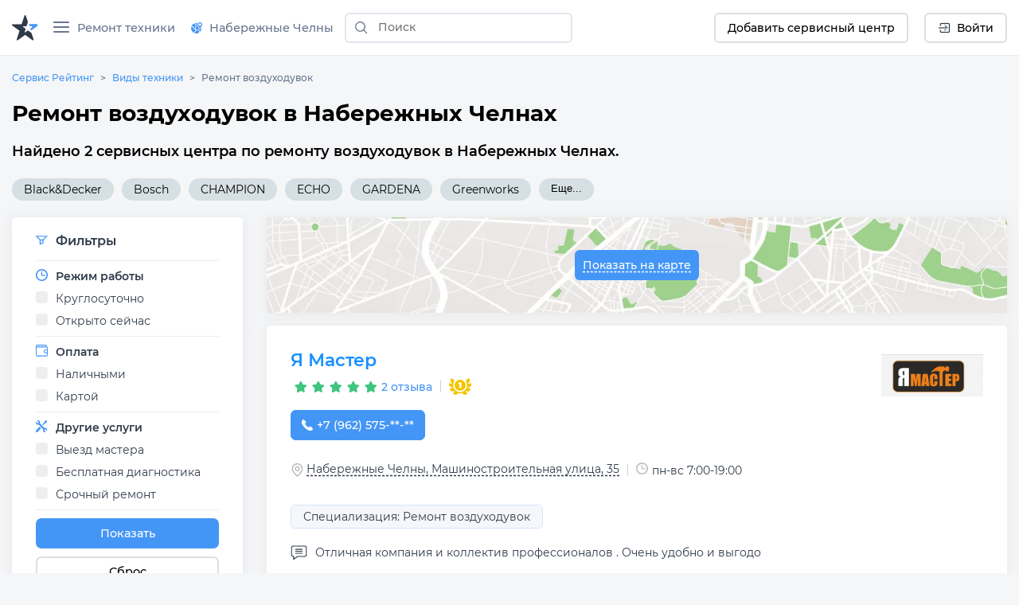

--- FILE ---
content_type: text/html;charset=utf-8
request_url: https://naberezhnye-chelny.servicerating.ru/vozduhoduvki
body_size: 36451
content:
<!DOCTYPE html><html  lang="ru"><head><meta charset="utf-8"><meta name="viewport" content="width=device-width, initial-scale=1"><title>Ремонт воздуходувок в Набережных Челнах - сервисы рядом на карте</title><style>#__nuxt{display:flex;flex-direction:column;min-height:100vh}</style><style>body{background:#f5f6f8;font:400 14px Montserrat,sans-serif;margin:0}body br{margin-top:15px}html{scroll-behavior:smooth}</style><style>#__nuxt{display:flex;flex-direction:column;min-height:100vh}h1{margin:0}.row{display:flex;flex-wrap:wrap;margin-left:-15px;margin-right:-15px}.row--padding{padding:10px 0 20px}.col-12{box-sizing:border-box;flex:0 0 100%;max-width:100%;padding-left:15px;padding-right:15px;position:relative;width:100%}</style><style>.navbar__container{align-items:center;display:flex;flex-wrap:wrap;justify-content:space-between}.navbar__brand{display:inline-block;font-size:1.125rem;line-height:inherit;margin-right:1rem;padding-bottom:.33125rem;padding-top:.33125rem;white-space:nowrap}.navbar__brand:focus,.navbar__brand:hover{text-decoration:none}.navbar__left-group,.navbar__right-group{display:flex;flex-direction:column;list-style:none;margin-bottom:0;padding-left:0}.navbar__left-group .dropdown__menu,.navbar__right-group .dropdown__menu{float:none;position:static}.navbar__collapse{align-items:center;flex-basis:100%;flex-grow:1}.navbar__collapse-button{background-color:transparent;border:1px solid transparent;border-radius:.25rem;font-size:1.125rem;line-height:1;padding:.25rem .75rem}.navbar__collapse-button:focus,.navbar__collapse-button:hover{text-decoration:none}.navbar__toggler-icon{background:no-repeat 50%;background-size:100% 100%;content:"";display:inline-block;height:1.5em;vertical-align:middle;width:1.5em}@media (min-width:768px){.navbar{flex-flow:row nowrap;justify-content:flex-start}.navbar .navbar__left-group,.navbar .navbar__right-group{flex-direction:row}.navbar .navbar__left-group .dropdown__menu,.navbar .navbar__right-group .dropdown__menu{position:absolute}.navbar .navbar__collapse{display:flex!important;flex-basis:auto}.navbar .navbar__collapse-button{display:none}}.navbar .navbar__brand,.navbar .navbar__brand:focus,.navbar .navbar__brand:hover{color:#000000e6}.navbar .navbar__collapse-button{border-color:#0000001a;color:#00000080}.navbar .navbar__toggler-icon{background-image:url("data:image/svg+xml;charset=utf-8,%3Csvg xmlns='http://www.w3.org/2000/svg' viewBox='0 0 30 30'%3E%3Cpath stroke='rgba(0, 0, 0, 0.5)' stroke-linecap='round' stroke-miterlimit='10' stroke-width='2' d='M4 7h22M4 15h22M4 23h22'/%3E%3C/svg%3E")}.navbar__collapse:not(.show){display:none}.dropdown{position:relative}.dropdown__menu{background-clip:padding-box;background-color:#fff;border:none;border-radius:.25rem;box-shadow:0 1px 15px #a1b2c680;color:#212529;display:none;float:left;font-size:.9rem;left:0;list-style:none;margin:.125rem 0 0;min-width:10rem;padding:.5rem 0;position:absolute;text-align:left;top:100%;z-index:1000}[x-placement^=bottom].dropdown__menu,[x-placement^=left].dropdown__menu,[x-placement^=right].dropdown__menu,[x-placement^=top].dropdown__menu{bottom:auto;right:auto}.dropdown__item{background-color:transparent;border:0;clear:both;color:#212529;display:block;font-weight:400;padding:.25rem 1.5rem;text-align:inherit;white-space:nowrap;width:100%}.dropdown__item:focus,.dropdown__item:hover{color:#317ed8;text-decoration:none}.dropdown__item:disabled{background-color:transparent;color:#6c757d;pointer-events:none}.dropdown__menu{padding:0}.dropdown__menu--right{left:auto;right:0}.dropdown__menu--show{display:block}.dropdown__item{padding:.5rem 1.5rem;text-decoration:none;width:auto}.dropdown__item--top-border{border-top:1px solid #e8e9f0}.dropdown__item:hover{color:#4496f6;cursor:pointer}.dropdown-ico{border-radius:70px;cursor:pointer;height:35px;max-width:35px;-o-object-fit:cover;object-fit:cover;-o-object-position:top;object-position:top;width:auto}.navbar{align-items:stretch;background:#fff;border-bottom:1px solid hsla(208,7%,46%,.129);box-sizing:border-box;display:flex;flex-wrap:wrap;justify-content:space-between;min-height:60px;position:relative}@media (min-width:576px){.navbar{height:70px}}.navbar__icon--margin-right{margin-right:8px}.navbar__icon--sign{display:flex}.navbar__icon--sign:before{display:flex;justify-content:center;line-height:0;width:10px}.navbar__container{box-sizing:border-box;flex-wrap:nowrap;margin-left:auto;margin-right:auto;max-width:1328px;padding-left:15px;padding-right:15px;position:relative;width:100%}@media (max-width:991.98px){.navbar__container{flex-wrap:wrap}}.navbar__collapse-button{border:none!important;outline:none;padding:1rem .75rem}.navbar__brand{background-image:url(/newlogo.svg);background-size:cover;display:block;height:32px;margin-bottom:-10px;margin-right:10px;margin-top:-10px;min-width:170px;padding:0;text-decoration:none;width:170px}@media (max-width:1300px){.navbar__brand{background-image:url(/logo-star.svg);min-width:32px;width:32px}}@media (max-width:767.98px){.navbar__brand{background-image:url(/newlogo.svg);min-width:170px;width:170px}}@media (max-width:400px){.navbar__brand{height:24px;min-width:130px;width:130px}}@media (max-width:350px){.navbar__brand{height:19px;min-width:100px;width:100px}}.navbar__collapse{position:relative}.navbar__left-group{font-size:.9rem;margin-right:auto;margin-top:0;position:relative}@media (min-width:768px) and (max-width:991.98px){.navbar__left-group{align-items:center;max-width:600px}}.navbar__right-group{font-size:.9rem;margin-left:auto;margin-right:0;margin-top:0}.navbar__divider{height:31px;margin:auto 5px;position:relative}.navbar__item{display:flex;list-style:none;margin:2px 10px;width:-moz-max-content;width:max-content}.navbar__item:last-child{margin-right:0}.navbar__item--max-content{width:-moz-max-content;width:max-content}.navbar__item--margin-right{margin-right:10px!important}@media (max-width:767.98px){.navbar__item--no-sm{display:none!important}}.navbar__item--sm{display:none;margin-left:0;margin-right:5px}.navbar__item--sm .button--white{align-items:center;display:flex;width:40px!important}.navbar__item--tabbed{align-items:center;display:flex}.navbar__item--tabbed a{align-items:center;display:inline-flex;height:68px;margin-bottom:-20px;margin-top:-20px;text-align:center}.navbar__item--tabbed a span{margin-left:5px}@media (min-width:768px) and (max-width:991.98px){.navbar__item--tabbed a{box-sizing:border-box;margin-bottom:-10px;margin-top:-10px;min-height:66px!important;padding-bottom:15px;padding-top:15px}}.navbar__item--preview{position:relative}.navbar__item--preview:hover .navbar__hint{display:flex;flex-direction:column}.navbar__item .button{align-items:center;border:none;border-radius:6px;box-sizing:border-box;cursor:pointer;display:flex;font-family:Montserrat,serif;font-size:14px;font-weight:500;justify-content:center;min-height:38px;min-width:40px;padding:unset;width:-moz-max-content;width:max-content}.navbar__item .button--blue{background-color:#4496f6;color:#fff;padding-left:15px;padding-right:15px;text-decoration:none}.navbar__item .button--blue:hover{background-color:#317ed8}.navbar__item .button--blue:active{background-color:#286ebf}.navbar__item .button--white{background-color:#fff;border:2px solid #dddfe1;padding-left:15px;padding-right:15px}.navbar__item .button--white:hover{background-color:#e1e7ee;border-color:#e1e7ee}.navbar__item .button--white:active{background-color:#c0d1e2;border-color:#c0d1e2}@media (max-width:767.98px){.navbar__item .button{padding-left:0;padding-right:0}}.navbar__hint{background:#fff;border-radius:5px;box-shadow:0 1px 5px #a1b2c680;display:none;left:0;margin-top:40px;min-width:-moz-max-content;min-width:max-content;padding:10px;position:absolute;top:0;transition:all .2s ease-in-out;z-index:2}.navbar__hint-item{margin:3px 10px}.navbar__hint-item a{color:#000;display:inline;padding:0;text-decoration:none}.navbar__hint-item a:hover{color:#4496f6}@media (min-width:768px) and (max-width:991.98px){.navbar__hint{margin-top:45px}}.navbar__link{align-items:center;color:#67758e;cursor:pointer;display:flex;font-weight:500;padding:0;position:relative;text-decoration:none}.navbar__link-icon{margin-right:9px}.navbar__link--arrow:after{content:url([data-uri]);display:block;margin-left:10px;width:10px}@media (max-width:767.98px){.navbar__link--arrow:after{display:none}}.navbar__link--menu .navbar__close-icon{cursor:pointer;height:15px;margin:auto 10px auto auto;position:relative;transform:rotate(0);transition:.5s ease-in-out;width:20px}.navbar__link--menu .navbar__close-icon span{background:#67758e;border-radius:9px;display:block;height:2px;left:0;opacity:1;position:absolute;transform:rotate(0);transition:.25s ease-in-out;width:100%}.navbar__link--menu .navbar__close-icon span:first-child{top:0}.navbar__link--menu .navbar__close-icon span:nth-child(2),.navbar__link--menu .navbar__close-icon span:nth-child(3){top:6px}.navbar__link--menu .navbar__close-icon span:nth-child(4){top:12px}.navbar__link--menu .navbar__close-icon--show span:first-child{left:50%;top:6px;width:0}.navbar__link--menu .navbar__close-icon--show span:nth-child(2){transform:rotate(45deg)}.navbar__link--menu .navbar__close-icon--show span:nth-child(3){transform:rotate(-45deg)}.navbar__link--menu .navbar__close-icon--show span:nth-child(4){left:50%;top:6px;width:0}@media (max-width:1150px){.navbar__link--menu span{display:none}.navbar__link--menu:before{margin-right:0}}.navbar__link--geo-icon:hover{color:#4496f6}.navbar__link--disabled{cursor:default}.navbar__link--disabled:hover:before{background-color:transparent}.navbar__link--active{color:#2f3a49}.navbar__link--active:before{background-color:#4496f6;border-top-left-radius:3px;border-top-right-radius:3px;bottom:0;color:#2f3a49;content:"";display:block;height:3px;left:0;margin:0;position:absolute;right:0}@media (max-width:991.98px){.navbar__divider--no-sm{display:none}.navbar__item{margin-right:0}.navbar__collapse{width:70%}}@media (max-width:767.98px){.navbar{min-height:60px}.navbar__left-group{border-top:1px solid #e8e8e8}.navbar__left-group,.navbar__left-group .navbar__item{margin-left:0;margin-right:0}.navbar__left-group .navbar__hint{display:none!important}.navbar__item{align-items:center;display:flex;margin-right:10px;margin-top:0!important;min-height:40px;padding:0}.navbar__item--margin-bottom-sm{margin-bottom:15px!important}.navbar__item--margin-bottom-sm:first-child{margin-top:15px!important}.navbar__link{box-sizing:border-box;padding:0 1rem!important}.navbar__link--active:before{border-bottom-right-radius:6px;border-top-left-radius:0;border-top-right-radius:6px;height:100%;margin:0;width:3px}.navbar__link:hover{color:#4496f6!important}.navbar__link:hover:before{border-bottom-right-radius:6px;border-top-left-radius:0;border-top-right-radius:6px;height:100%;margin:0}.navbar__brand{margin-right:auto!important}.navbar__right-group{display:none!important}.navbar__item--sm{display:flex}.navbar__container{padding-left:0;padding-right:0}}.city-hint{background:#fff;border-radius:5px;box-shadow:0 1px 5px #a1b2c675;display:table;left:0;padding:22px;position:absolute;top:50px;white-space:nowrap;z-index:999}@media (max-width:767.98px){.city-hint{display:none}}.city-hint--mobile{bottom:0;box-sizing:border-box;display:none;position:fixed;top:auto;width:100%;z-index:999}@media (max-width:767.98px){.city-hint--mobile{display:table}}.city-hint .icon--close{cursor:pointer;position:absolute;right:2px;top:2px}.city-hint__buttons{display:flex;margin-top:15px}.city-hint__buttons .button:first-child{margin-right:10px}.navbar-phone{display:flex;flex-direction:column;margin-left:0;margin-right:7px}.navbar-phone--mobile{align-items:start;border-top:1px solid #e8e8e8;box-sizing:border-box;padding:10px 20px;width:100%}@media (min-width:768px){.navbar-phone--mobile{display:none}}.navbar-phone--mobile .navbar-phone__text{color:#2f3a49;margin-bottom:5px}.navbar-phone--mobile .navbar-phone__phone:before{content:url(/icons/navbar/blue-phone.svg);margin-right:10px}.navbar-phone__text{color:#67758e;font-size:14px;font-style:normal;font-weight:500}.navbar-phone__phone{color:#4496f6;font-size:18px;font-style:normal;font-weight:700;text-decoration:none}@media (min-width:576px){.fixed-nav{z-index:999}.backdrop,.fixed-nav{position:fixed;width:100%}.backdrop{background-color:#3c3c3c82;height:100%}}@media (min-width:768px){body.modal-open{padding-right:7px!important}body.modal-open .navbar__container{padding-right:17px}body::-webkit-scrollbar{width:7px}body::-webkit-scrollbar-track{background-color:transparent;margin-bottom:3px;margin-top:3px}body::-webkit-scrollbar-thumb{background-color:#4496f6;border-radius:3px}}</style><style>.search-form{display:inline-flex;flex:1}@media (min-width:576px){.search-form{margin:auto 10px}}.search-form--f-none{flex:none}.search-form--no-margin{margin:0}.search-form--mobile{box-sizing:border-box;display:none;height:60px;padding-left:10px;padding-right:10px;width:100%}@media (max-width:767.98px){.search-form--mobile{background:#fff;display:none}}@media (min-width:576px){.search-form--nav{margin:auto 4px}}.search-form--nav .search-form__input-group{border-radius:6px;height:34px}@media (min-width:576px){.search-form--nav .search-form__input-group{border:2px solid #e1e7ee;height:38px;max-width:286px}.search-form--nav .search-form__input-group:focus,.search-form--nav .search-form__input-group:hover{background:#f6fdff;border:2px solid #aed0f8}}@media (max-width:950px){.search-form--desktop{display:none}}@media (max-width:767.98px){.search-form--desktop{display:none}.search-form--show{align-items:center;display:flex;position:absolute;top:0}}.search-form__input-group{align-items:stretch;box-sizing:border-box;display:flex;flex-wrap:nowrap;position:relative;width:100%}.search-form__input-group--white{background-color:#fff;border-radius:6px}.search-form__input-group--bordered{border:1px solid #dee2e6;border-radius:6px}.search-form__input-group--bordered:hover{background:#f6fdff;border:1px solid #aed0f8;border-radius:6px;box-shadow:inset 0 2px 4px #a2bbd240}.search-form__input-group--mobile{min-height:38px}.search-form__input-group--standart{box-sizing:border-box;height:36px;margin-bottom:.5rem;margin-top:.5rem}.search-form__input-group-append{display:flex;margin-left:-1px}.search-form__button{align-items:center;background-color:transparent;border-style:solid;border-width:1px;cursor:pointer;display:flex;font-size:.9rem;font-weight:500;line-height:1.5;margin:0;outline:none;padding:.375rem .75rem;text-align:center;text-decoration:none;text-transform:none;transition:color .15s ease-in-out,background-color .15s ease-in-out,border-color .15s ease-in-out,box-shadow .15s ease-in-out;-webkit-user-select:none;-moz-user-select:none;user-select:none;vertical-align:middle}.search-form__button--search{border:none;color:#6c757d;line-height:0;position:relative;z-index:2}.search-form__button--blue{background-color:#4496f6;border-color:#4496f6;border-radius:7px;color:#fff}.search-form__button--white{background-color:#fff;border-color:#dddfe1;border-radius:7px;color:#2f3a49}.search-form__input{background-clip:padding-box;background:#fff;border:1px solid transparent;border-radius:0;color:#495057;display:flex;font-size:1rem;font-weight:400;line-height:1.5;outline:none;overflow:visible;padding:.375rem .75rem;transition:border-color .15s ease-in-out,box-shadow .15s ease-in-out}.search-form__input--padding{padding:7px 15px!important}.search-form__input--city a{color:#000}.search-form__input--city a:hover{color:#18a0fb}.search-form__input--search{background-color:transparent;box-sizing:border-box;flex:1 1 auto;font-size:14px;margin-bottom:0;padding-left:0;position:relative;width:100%}.search-form__input--search::-moz-placeholder{font:400 14px Montserrat,sans-serif;font-weight:500}.search-form__input--search::placeholder{font:400 14px Montserrat,sans-serif;font-weight:500}.search-form__input--search:focus~.search-form__tips{opacity:1;visibility:visible}.search-form__input--bold{font-weight:700}.search-form__icon--search{margin:auto}.search-form__icon--close{align-items:center;display:flex}.search-form__icon--close:before{content:url(/icons/close.svg)}.search-form__tips{background:#fff;border-radius:5px;box-shadow:0 1px 15px #a1b2c680;left:0;margin-top:42px;opacity:0;overflow:hidden;position:absolute;transition:all .2s ease-in-out;visibility:hidden;width:100%;z-index:10}.search-form__tips:hover{opacity:1;visibility:visible}.search-form__tips-list{border-bottom:1px solid #e8e9f0;list-style:none;margin:0;padding:20px;-webkit-user-select:none;-moz-user-select:none;user-select:none}.search-form__tips-item{cursor:default;margin-bottom:10px}.search-form__tips-item a{color:#000;text-decoration:none}.search-form__tips-item:hover,.search-form__tips-item:hover a{color:#4496f6}.search-form__tips-item:last-child{margin-bottom:0}.search-form__tips-item_all{color:#4a90e2}.search-form__tips-item_all-text{border-bottom:1px dashed #4a90e2;transition:all .2s ease}.search-form__tips-item_all-text:hover{color:#286ebf}.search-form__tips-item_all-text:active{color:#2260a8}.search-form__tips-item_latest{font-weight:600}.search-form__tips-item_title{color:#67758e;font-weight:400}.search-form__tips-item_title:hover{color:#67758e}.search-form__close-button{background:none;border:none;cursor:pointer;display:flex;outline:none;padding-left:6px;padding-right:6px}</style><style>.subnav__container{align-items:center;display:flex;flex-wrap:wrap;justify-content:space-between}@media (min-width:768px){.subnav{flex-flow:row nowrap;justify-content:flex-start}}.subnav__promo-link{align-items:center;border:none;color:#0075ff;cursor:pointer;display:flex;flex-direction:row;font-weight:600;height:100%;justify-content:center;margin-left:10px;padding:0}@media (max-width:1199.98px){.subnav__promo-link{margin-bottom:15px}}@media (max-width:767.98px){.subnav__promo-link{display:none;height:0}}.subnav__link{align-items:center;color:#67758e;cursor:pointer;display:flex;flex-direction:row;font-size:15px;font-weight:500}@media (min-width:768px){.subnav__link{padding-left:0!important}}.subnav__link--hovered:hover{color:#4496f6}@media (max-width:991.98px){.subnav__row--category{border-right:1px solid hsla(208,7%,46%,.129);box-sizing:border-box;width:40%}}@media (min-width:768px){.subnav__row--category{border-right:1px solid hsla(208,7%,46%,.129);box-sizing:border-box;width:30%}}.subnav__row--category .subnav__link{padding:.5rem 1rem}.subnav__dropdown{height:18px;margin-left:auto;width:10px}.subnav__dropdown:before{content:url(/icons/select/dropdown-down.svg);display:inline-flex;margin:auto;transform:rotate(-90deg)}.subnav__item{display:block;position:relative}@media (min-width:576px){.subnav__item .subnav__promo-link{display:none}.subnav__item{position:unset}}.subnav__popover{background-color:#fff;box-sizing:border-box;opacity:0;position:absolute;transition:all .2s ease-in-out;visibility:hidden;width:100%;z-index:5}@media (max-width:991.98px){.subnav__popover{display:flex;flex-direction:column;flex-wrap:wrap;height:100%;right:0;top:0}}@media (min-width:768px){.subnav__popover{display:flex;flex-direction:column;flex-wrap:wrap;height:100%;right:0;top:0;width:69%}}.subnav__popover-category{box-sizing:border-box;margin-bottom:15px;width:33.3333333333%}.subnav__popover--another{display:flex;flex-wrap:wrap;margin-bottom:15px;padding-top:15px;right:0;width:877px}.subnav__popover--another .subnav__popover-item:last-child{margin-bottom:0}.subnav__popover:hover{opacity:1;visibility:visible}.subnav__popover-title{cursor:default;font-weight:500;margin:0 20px 15px}.subnav__popover-item{align-items:center;color:#000;display:block;margin:10px 50px;text-decoration:none}.subnav__popover-item:visited{color:#000}.subnav__popover-item:active,.subnav__popover-item:focus,.subnav__popover-item:hover{color:#4496f6}@media (min-width:576px){.subnav__popover-item{color:#000;display:flex;flex-wrap:wrap;margin:0;padding:10px 20px;text-decoration:none;width:30%}}@media (max-width:991.98px){.subnav__row--category{flex-wrap:nowrap}.subnav__popover--another{width:690px}}.subnav__link--selected~.subnav__popover{opacity:1;visibility:visible}.subnav__link--selected>.subnav__dropdown:before{content:url(/icons/select/dropdown-down-blue.svg)}@media (max-width:767.98px){.subnav__dropdown{float:right;margin-right:10px}.subnav__dropdown:before{transform:rotate(-90deg)}.subnav__popover-title{margin-top:15px}.subnav__link{margin:0!important;text-align:left}.subnav__link--selected{color:#4496f6;text-align:left}.subnav__link--selected .subnav__dropdown:before{transform:rotate(0)}.subnav__link--selected~.subnav__popover{border-radius:0;box-shadow:none;display:block;opacity:1;position:relative;visibility:visible}.subnav__row--category{width:100%}.subnav__popover{display:none}}.anticon-spin{animation:loadingCircle 1s linear infinite;color:#1890ff;display:inline-block}.spin{margin:auto}@keyframes loadingCircle{0%{-webkit-transform:rotate(0deg)}to{-webkit-transform:rotate(1turn)}}.subnav{background:#fff;border-bottom:1px solid hsla(208,7%,46%,.129);display:none;padding:0!important}@media (min-width:576px){.subnav{max-height:calc(100vh - 160px)}}@media (min-width:768px){.subnav{max-height:calc(100vh - 60px)}}.subnav--show{display:flex}.subnav__container{box-sizing:border-box;margin-left:auto;margin-right:auto;max-width:1328px;padding-left:15px;padding-right:15px;width:100%}@media (max-width:767.98px){.subnav__container{padding:0}}@media (min-width:576px){.subnav__container{position:relative}}.subnav__row{display:flex;flex-direction:column;flex-wrap:wrap;flex-wrap:nowrap;margin-left:0;margin-right:0;max-height:100%;overflow:auto;-ms-overflow-style:none}.subnav__row::-webkit-scrollbar{width:5px}.subnav__row::-webkit-scrollbar-track{background-color:transparent;margin-bottom:3px;margin-top:3px}.subnav__row::-webkit-scrollbar-thumb{background-color:#91a5b8;border-radius:3px}.subnav__link{border-bottom:solid;border-color:#fff;color:#000;font-size:.9rem;padding:.5rem 1rem;text-decoration:none}.subnav__link--active{border-bottom:solid;border-color:#4496f6}.subnav__link--selected{color:#4496f6}@media (max-width:767.98px){.subnav{display:none}.subnav--show{display:flex}.subnav__row{flex-direction:column}.subnav__link{margin-bottom:15px;padding:0 1rem}.subnav__link--active{border-bottom:none;position:relative}.subnav__link--active:before{background-color:#4496f6;border-bottom-right-radius:6px;border-top-right-radius:6px;content:"";height:100%;left:0;position:absolute}}.icon__tech{display:none}@media (min-width:768px){.backdrop{top:0;z-index:-1}.subnav{background:transparent;border:none}.subnav__link{margin-left:1rem}.subnav__row{background:#fff}.subnav__popover,.subnav__row{box-shadow:0 1px 5px #d9d9d980}.subnav__popover{height:auto;left:calc(30% + 6px);margin-top:-44px;position:absolute;top:auto;width:330px}.subnav__popover-item{box-sizing:border-box;width:100%}.subnav .icon__tech{display:flex}.subnav .icon__tech:before{background-size:20px 20px;content:"";display:block;height:20px;width:20px}.subnav .icon__tech--stiralnye-mashiny:before{background-image:url(/img/icons/tech/stiralnye-mashiny.svg)}.subnav .icon__tech--kholodilniki:before{background-image:url(/img/icons/tech/kholodilniki.svg)}.subnav .icon__tech--shveynye-mashiny:before{background-image:url(/img/icons/tech/shveynye-mashiny.svg)}.subnav .icon__tech--posudomoechnye-mashiny:before{background-image:url(/img/icons/tech/posudomoechnye-mashiny.svg)}.subnav .icon__tech--elektricheskie-plity:before{background-image:url(/img/icons/tech/elektricheskie-plity.svg)}.subnav .icon__tech--dukhovye-shkafy:before{background-image:url(/img/icons/tech/dukhovye-shkafy.svg)}.subnav .icon__tech--varochnye-poverkhnosti:before{background-image:url(/img/icons/tech/varochnye-poverkhnosti.svg)}.subnav .icon__tech--pylesosy:before{background-image:url(/img/icons/tech/pylesosy.svg)}.subnav .icon__tech--televizory:before{background-image:url(/img/icons/tech/televizory.svg)}.subnav .icon__tech--mobilnye-telefony:before{background-image:url(/img/icons/tech/mobilnye-telefony.svg)}.subnav .icon__tech--naushniki:before{background-image:url(/img/icons/tech/naushniki.svg)}.subnav .icon__tech--elektronnye-knigi:before{background-image:url(/img/icons/tech/elektronnye-knigi.svg)}.subnav .icon__tech--fotoapparaty:before{background-image:url(/img/icons/tech/fotoapparaty.svg)}.subnav .icon__tech--noutbuki:before{background-image:url(/img/icons/tech/noutbuki.svg)}.subnav .icon__tech--kompyutery:before{background-image:url(/img/icons/tech/kompyutery.svg);background-size:25px 25px;height:25px;width:25px}.subnav .icon__tech--printery:before{background-image:url(/img/icons/tech/printery.svg)}.subnav .icon__tech--planshety:before{background-image:url(/img/icons/tech/planshety.svg)}.subnav .icon__tech--monitory:before{background-image:url(/img/icons/tech/monitory.svg)}.subnav .icon__tech--multivarki:before{background-image:url(/img/icons/tech/multivarki.svg)}.subnav .icon__tech--myasorubki:before{background-image:url(/img/icons/tech/myasorubki.svg)}.subnav .icon__tech--mikrovolnovye-pechi:before{background-image:url(/img/icons/tech/mikrovolnovye-pechi.svg)}.subnav .icon__tech--gazonokosilki:before{background-image:url(/img/icons/tech/gazonokosilki.svg)}.subnav .icon__tech--perforatory:before{background-image:url(/img/icons/tech/perforatory.svg)}.subnav .icon__tech--benzopily:before{background-image:url(/img/icons/tech/benzopily.svg)}.subnav .icon__tech--svarochnye-apparaty:before{background-image:url(/img/icons/tech/svarochnye-apparaty.svg)}.subnav .icon__tech--kofemashiny:before{background-image:url(/img/icons/tech/kofemashiny.svg)}.subnav .icon__tech--videokarty:before{background-image:url(/img/icons/tech/videokarty.svg)}.subnav .icon__tech--shurupovyorty:before{background-image:url(/img/icons/tech/shurupovyorty.svg)}.subnav .icon__tech--zhestkie-diski:before{background-image:url(/img/icons/tech/zhestkie-diski.svg)}.subnav .icon__tech--materinskie-platy:before{background-image:url(/img/icons/tech/materinskie-platy.svg)}.subnav .icon__tech--snegouborshchiki:before{background-image:url(/img/icons/tech/snegouborshchiki.svg)}.subnav .icon__tech--bloki-pitaniya:before{background-image:url(/img/icons/tech/bloki-pitaniya.svg)}.subnav .icon__tech--kofevarki:before{background-image:url(/img/icons/tech/kofevarki.svg)}.subnav .icon__tech--klaviatury:before{background-image:url(/img/icons/tech/klaviatury.svg)}.subnav .icon__tech--igrovye-pristavki:before{background-image:url(/img/icons/tech/igrovye-pristavki.svg)}.subnav .icon__tech--gazovye-plity:before{background-image:url(/img/icons/tech/gazovye-plity.svg)}.subnav .icon__tech--parogeneratory:before{background-image:url(/img/icons/tech/parogeneratory.svg)}.subnav .icon__tech--elektroveniki:before{background-image:url(/img/icons/tech/elektroveniki.svg)}.subnav .icon__tech--sokovyzhimalki:before{background-image:url(/img/icons/tech/sokovyzhimalki.svg)}.subnav .icon__tech--aerogril:before{background-image:url(/img/icons/tech/aerogril.svg)}.subnav .icon__tech--muzykalnye-centry:before{background-image:url(/img/icons/tech/muzykalnye-centry.svg)}.subnav .icon__tech--umnie-chasi:before{background-image:url(/img/icons/tech/umnie-chasi.svg)}.subnav .icon__tech--kvadrokoptery:before{background-image:url(/img/icons/tech/kvadrokoptery.svg)}.subnav .icon__tech--ibp:before{background-image:url(/img/icons/tech/ibp.svg)}.subnav .icon__tech--ssd-disk:before{background-image:url(/img/icons/tech/ssd-disk.svg)}.subnav .icon__tech--operativnaya-pamyat:before{background-image:url(/img/icons/tech/operativnaya-pamyat.svg)}.subnav .icon__tech--kart-pamyati:before{background-image:url(/img/icons/tech/kart-pamyati.svg)}.subnav .icon__tech--usb-flashki:before{background-image:url(/img/icons/tech/usb-flashki.svg)}.subnav .icon__tech--mishki:before{background-image:url(/img/icons/tech/mishki.svg)}.subnav .icon__tech--veb-kameri:before{background-image:url(/img/icons/tech/veb-kameri.svg)}.subnav .icon__tech--djoistiki-gaimpadi:before{background-image:url(/img/icons/tech/djoistiki-gaimpadi.svg)}.subnav .icon__tech--skaneri:before{background-image:url(/img/icons/tech/skaneri.svg)}.subnav .icon__tech--proektori:before{background-image:url(/img/icons/tech/proektori.svg)}.subnav .icon__tech--mojki-vysokogo-davleniya:before{background-image:url(/img/icons/tech/mojki-vysokogo-davleniya.svg)}.subnav .icon__tech--vozduhoduvki:before{background-image:url(/img/icons/tech/vozduhoduvki.svg)}.subnav .icon__tech--kultivatory:before{background-image:url(/img/icons/tech/kultivatory.svg)}.subnav .icon__tech--dreli:before{background-image:url(/img/icons/tech/dreli.svg)}.subnav .icon__tech--elektrogeneratory:before{background-image:url(/img/icons/tech/elektrogeneratory.svg)}.subnav .icon__tech--giroskutery:before{background-image:url(/img/icons/tech/giroskutery.svg)}.subnav .icon__tech--sigvei:before{background-image:url(/img/icons/tech/sigvei.svg)}.subnav .icon__tech--elektrosamokaty:before{background-image:url(/img/icons/tech/elektrosamokaty.svg)}.subnav .icon__tech--monobloki:before{background-image:url(/img/icons/tech/monobloki.svg)}.subnav .icon__tech--mfu:before{background-image:url(/img/icons/tech/mfu.svg)}.subnav .icon__tech--monokolesa:before{background-image:url(/img/icons/tech/monokolesa.svg)}.subnav .icon__tech--elektrovelosipedy:before{background-image:url(/img/icons/tech/elektrovelosipedy.svg)}}.icon__category{height:25px;margin-right:10px;width:25px}.icon__category:before{background-size:25px 25px;content:"";display:block;height:25px;width:25px}.icon__category--life-large:before{background-image:url(/img/icons/categories/life-large.svg)}.icon__category--audio:before{background-image:url(/img/icons/categories/audio.svg)}.icon__category--electro:before{background-image:url(/img/icons/categories/electro.svg)}.icon__category--computer:before{background-image:url(/img/icons/categories/computer.svg)}.icon__category--climat:before{background-image:url(/img/icons/categories/climat.svg)}.icon__category--heating:before{background-image:url(/img/icons/categories/heating.svg)}.icon__category--auto:before{background-image:url(/img/icons/categories/auto.svg)}.icon__category--life-small:before{background-image:url(/img/icons/categories/life-small.svg)}.icon__category--garden:before{background-image:url(/img/icons/categories/garden.svg)}.icon__category--electro-tool:before{background-image:url(/img/icons/categories/electro-tool.svg)}.icon__category--beauty:before{background-image:url(/img/icons/categories/beauty.svg)}.icon__category--electrica:before{background-image:url(/img/icons/categories/electrica.svg)}.icon__category--foto:before{background-image:url(/img/icons/categories/foto.svg)}.icon__category--medical:before{background-image:url(/img/icons/categories/medical.png)}.icon__category--all:before{background-image:url(/img/icons/categories/all.svg)}.icon__category--periferiya-kompyutera:before{background-image:url(/img/icons/categories/periferiya-kompyutera.png)}.icon__category--kompyuternye-komplektuyushchie:before{background-image:url(/img/icons/categories/kompyuternye-komplektuyushchie.svg)}.icon__category--mono:before{background-image:url(/img/icons/categories/mono.svg)}.icon__category--optics:before{background-image:url(/img/icons/categories/optics.svg)}.icon__category--wifi:before{background-image:url(/img/icons/categories/wifi.svg)}</style><style>.ring-container{display:inline-flex;height:21px;margin-left:15px;margin-right:5px;position:relative;width:21px}.circle{background-color:#03a9f4;border-radius:50%;height:7px;left:7px;position:absolute;top:7px;width:7px}.ringring{animation:pulsate 1s ease-out;animation-iteration-count:infinite;border:3px solid #2196f3;border-radius:30px;-webkit-border-radius:30px;height:15px;left:0;opacity:0;position:absolute;top:0;width:15px}.button--blue .ring-container{margin-left:0}.button--blue .ringring{border:3px solid #fff}.button--blue .circle{background-color:#fff}@keyframes pulsate{0%{opacity:0;transform:scale(.1)}50%{opacity:1}to{opacity:0;transform:scale(1.2)}}</style><style>.header{cursor:default;margin-bottom:20px;margin-top:20px}.col-3{box-sizing:border-box}.col-3,.col-3--no-padding{flex:0 0 25%;max-width:25%;padding-left:15px;padding-right:15px;position:relative;width:100%}.col-3--no-padding{padding:0!important}.col-9{box-sizing:border-box;flex:0 0 75%;max-width:75%}.col-9,.col-9--no-padding{padding-left:15px;padding-right:15px;position:relative;width:100%}.col-9--no-padding{flex:0 0 25%;max-width:25%;padding:0!important}@media (max-width:1199.98px){.col-9{flex:0 0 66.6666666667%;max-width:66.6666666667%}.col-3,.col-9{box-sizing:border-box;padding-left:15px;padding-right:15px;position:relative;width:100%}.col-3{flex:0 0 33.3333333333%;max-width:33.3333333333%}}@media (max-width:991.98px){.col-3,.col-9{box-sizing:border-box;flex:0 0 100%;max-width:100%;padding-left:15px;padding-right:15px;position:relative;width:100%}}.card{color:#2f3a49;display:flex;flex-direction:column;min-width:0;position:relative;word-wrap:break-word;background-clip:border-box;background-color:#fff;border:none;border-radius:5px;box-shadow:0 1px 15px #d9d9d980;margin-top:1rem;padding:30px}.card--pointer{cursor:pointer}.card--no-padding{padding:0!important}#catalog-filter.fixed{display:flex;justify-content:center;margin-top:0;overflow:hidden;padding:0;position:fixed;top:0;transition:max-height .8s ease-out;width:calc(100% - 30px);z-index:999}#catalog-filter.fixed .catalog-filter{margin:30px}#catalog-filter.fixed .catalog-filter__check-items{max-height:calc(100vh - 200px);overflow:scroll}#catalog-filter.show{max-height:100vh;transition:max-height .8s ease-in}@media (max-width:767.98px){.mobile-dialog{box-sizing:border-box;display:flex;height:100vh;left:0;margin-top:0;position:fixed;top:0;width:100%;z-index:999}.mobile-dialog .catalog-filter__header{justify-content:flex-start;width:100%}.mobile-dialog .catalog-filter__header:hover{opacity:1}.mobile-dialog .catalog-filter__header:after,.mobile-dialog .catalog-filter__header:before{background-color:#9e9e9e;content:" ";height:15px;position:absolute;right:35px;width:1px}.mobile-dialog .catalog-filter__header:before{transform:rotate(45deg)}.mobile-dialog .catalog-filter__header:after{transform:rotate(-45deg)}.mobile-dialog .catalog-filter__check-items{max-height:calc(100vh - 205px);overflow:scroll}}.next-pagination-button{background-color:#4496f6;border-radius:7px;color:#fff;cursor:pointer;display:flex;justify-content:center;margin:20px auto auto;min-width:283px;padding:10px;text-align:center;text-decoration-style:dashed;width:283px}.next-pagination-button:hover{background-color:#286ebf}@media (max-width:991.98px){.catalog-filter-container{display:flex}.catalog-filter-container .mobile-filter-button{align-items:center;display:flex;flex:1;flex-direction:row;justify-content:center;margin-right:8px;padding:20px}.catalog-filter-container .mobile-filter-button .catalog-filter__header-row{margin:auto}.catalog-filter-container .mobile-filter-button:last-child{margin-right:0}.catalog-filter-container .map-mobile-button{font-weight:600}}.map-mobile-button{display:none}.map-mobile-button .map-mobile-icon{background-image:url(/icons/center/blue-geo-pin.svg);background-repeat:round;display:inline-flex;height:15px;margin-right:10px;width:15px}.pagination-comment{color:#afb3ce;font-size:12px;margin-top:20px;text-align:center}.subheader--main{font-size:18px;font-weight:600}</style><style>.content{box-sizing:border-box;margin-left:auto;margin-right:auto;max-width:1328px;padding-bottom:26px;padding-left:15px;padding-right:15px;width:100%}@media (min-width:576px){.content{margin-top:70px}}.content--none{display:none!important}</style><style>.breadcrumb{background-color:#e9ecef;background:none;border-radius:.25rem;display:flex;flex-wrap:wrap;list-style:none;margin-bottom:1rem;margin-top:20px;padding:.75rem 1rem;padding:0}</style><style>.breadcrumb__item{font-family:Montserrat,serif;font-size:12px;font-weight:500}.breadcrumb__item+.breadcrumb__item{padding-left:.5rem}.breadcrumb__item+.breadcrumb__item:before{color:#6c757d;content:">";display:inline-block;padding-right:.5rem}.breadcrumb__item:last-child{color:#67758e}.breadcrumb__link{color:#4496f6;font-size:12px;font-weight:500;text-decoration:none}.breadcrumb__link:hover{color:#286ebf}.breadcrumb__link:active{color:#2260a8}</style><style>.modal-open{overflow:hidden}.modal-open .modal{overflow-x:hidden;overflow-y:auto}.modal{display:none;height:100%;left:0;outline:0;overflow:hidden;position:fixed;top:0;width:100%;z-index:1050}.modal-dialog{margin:.5rem;pointer-events:none;position:relative;width:auto}.modal.fade .modal-dialog{transform:translateY(-50px);transition:transform .3s ease-out}@media (prefers-reduced-motion:reduce){.modal.fade .modal-dialog{transition:none}}.modal.show .modal-dialog{transform:none}.modal-dialog-scrollable{display:flex;max-height:calc(100% - 1rem)}.modal-dialog-scrollable .modal-content{max-height:calc(100vh - 1rem);overflow:hidden}.modal-dialog-scrollable .modal-footer,.modal-dialog-scrollable .modal-header{flex-shrink:0}.modal-dialog-scrollable .modal-body{overflow-y:auto}.modal-dialog-centered{align-items:center;display:flex;min-height:calc(100% - 1rem)}.modal-dialog-centered:before{content:"";display:block;height:calc(100vh - 1rem)}.modal-dialog-centered.modal-dialog-scrollable{flex-direction:column;height:100%;justify-content:center}.modal-dialog-centered.modal-dialog-scrollable .modal-content{max-height:none}.modal-dialog-centered.modal-dialog-scrollable:before{content:none}.modal-content{background-clip:padding-box;background-color:#fff;border:1px solid rgba(0,0,0,.2);border-radius:.3rem;display:flex;flex-direction:column;outline:0;pointer-events:auto;position:relative;width:100%}.modal-backdrop{background-color:#000;height:100vh;left:0;position:fixed;top:0;width:100vw;z-index:1040}.modal-backdrop.fade{opacity:0}.modal-backdrop.show{opacity:.5}.modal-header{align-items:center;border-bottom:1px solid #edecef;border-top-left-radius:.3rem;border-top-right-radius:.3rem;display:flex;justify-content:space-between;padding:1.2rem 1rem}.modal-header .close{margin:-1.2rem -1rem -1.2rem auto;padding:1.2rem 1rem}.modal-title{line-height:1.5;margin-bottom:0}.modal-body{flex:1 1 auto;padding:1rem;position:relative}.modal-footer{align-items:center;border-bottom-left-radius:.3rem;border-bottom-right-radius:.3rem;border-top:1px solid #edecef;display:flex;justify-content:flex-end;padding:1rem}.modal-footer>:not(:first-child){margin-left:.25rem}.modal-footer>:not(:last-child){margin-right:.25rem}.modal-scrollbar-measure{height:50px;overflow:scroll;position:absolute;top:-9999px;width:50px}@media (min-width:576px){.modal-dialog{margin:1.75rem auto;max-width:500px}.modal-dialog-scrollable{max-height:calc(100% - 3.5rem)}.modal-dialog-scrollable .modal-content{max-height:calc(100vh - 3.5rem)}.modal-dialog-centered{min-height:calc(100% - 3.5rem)}.modal-dialog-centered:before{height:calc(100vh - 3.5rem)}.modal-sm{max-width:300px}}@media (min-width:992px){.modal-lg,.modal-xl{max-width:800px}}@media (min-width:1200px){.modal-xl{max-width:1140px}}.modal-dialog{border-radius:.3rem;padding:initial}.modal-dialog .el-dialog__header{display:none}.modal-dialog .el-dialog__body{padding:0}.modal-backdrop{opacity:.2}.icon--close{cursor:pointer;height:18px;opacity:.3;position:absolute;right:18px;width:18px}.icon--close:hover{opacity:1}.icon--close:after,.icon--close:before{background-color:#333;content:" ";height:18px;left:10px;position:absolute;width:2px}.icon--close:before{transform:rotate(45deg)}.icon--close:after{transform:rotate(-45deg)}.modal-content a{color:#18a0fb;cursor:pointer;font-size:.9rem;text-decoration:none;word-break:break-word}.modal-content a:hover{color:#286ebf}.modal-content a:active{color:#2260a8}.modal-body{padding:0}.modal-body--padding{padding:20px}.modal-header .close{background-color:transparent;border:0;cursor:pointer;height:auto;margin:auto 0 auto auto;outline:none;padding:0}.modal-header--no-padding{padding:0}.modal-content{border:none}.modal__city-list{align-content:stretch;background:#fff;box-sizing:border-box;display:flex;flex-wrap:wrap;padding:12px 0 0 12px;width:100%}.modal__city-list a{align-items:center;box-sizing:border-box;display:flex;margin-bottom:12px;margin-right:12px;min-height:20px;width:31.5%}@media (max-width:991.98px){.modal__city-list a{width:47.3%}}@media (max-width:767.98px){.modal__city-list a{width:100%}}.modal__header{border-bottom:rgba(0,0,0,.122);border-bottom-style:solid;border-radius:0;border-width:1px;display:flex;flex-direction:row;padding:0;width:auto}.modal__title{color:#91a5b8;cursor:default;font-size:16px;font-weight:400;margin-bottom:auto;margin-top:auto;padding-left:4px}.modal__body{padding:0 20px 20px}.modal__body--scroll{height:350px;margin-bottom:10px;margin-right:5px;margin-top:10px;overflow-y:auto}.modal__body--scroll::-webkit-scrollbar{width:5px}.modal__body--scroll::-webkit-scrollbar-track{background-color:#fff}.modal__body--scroll::-webkit-scrollbar-thumb{background-color:#67758e;border-radius:3px}.modal__body--top-padding{padding-top:20px}.modal__footer{align-items:center;border-bottom-left-radius:.3rem;border-bottom-right-radius:.3rem;border-top:rgba(0,0,0,.149);border-top-style:solid;border-width:1px;display:flex;padding:1rem}.modal__footer--space-around{justify-content:space-around}.modal__footer--column{flex-direction:column}.modal__button--close{background-color:transparent;border:0;cursor:pointer;height:auto;margin-left:auto;outline:none;padding:.8rem}.modal__button--margin-right{margin-right:20px!important}.modal__button--no-padding{padding:0}.modal__tabs{display:flex;flex-direction:row;height:100%;margin:0;padding:0 0 0 1rem}.modal__tab{align-items:center;cursor:pointer;display:flex;font-size:16px;list-style:none;padding:17px 12px}.modal__tab--active{border-bottom:solid;border-color:#4496f6;border-width:2px;font-weight:700}.modal__subtitle{color:#91a5b8;font-size:16px;margin:0;padding-bottom:16px;padding-top:16px}.modal__subtitle--black{color:#000;font-weight:500}.modal__text--gray{color:gray}.modal__message{background-color:#0ff;border-radius:5px;font-size:.8rem;margin:.5rem;padding:.6rem}.modal__divider{border-bottom:1px solid #e6e6e6;margin-left:-20px;margin-right:-20px;padding-top:15px}.modal__line{margin-bottom:10px;margin-top:10px}.modal__line--no-top-margin{margin-top:0}.tooltip-block{position:relative;width:100%}.tooltip-block:hover .tooltip-text--visible{opacity:1;transition-delay:0s;visibility:visible}.tooltip-text{background:#fff;border-radius:5px;box-shadow:0 1px 15px #a1b2c680;opacity:0;padding:10px 15px;position:absolute;top:-50px;transition:opacity .3s;visibility:hidden}.tooltip-text--visible:hover{opacity:0!important;transition:opacity .3s;visibility:hidden!important}.tooltip-text--red{color:#ff6a49}.tooltip-text--bottom-42{bottom:42px}.tooltip-text--textarea{bottom:83px}.tooltip-text--long-textarea{bottom:120px}.chip{background:#4a7a892e;border:none;border-radius:15px;box-sizing:border-box;color:#000;display:inline-flex;margin-bottom:5px;margin-right:10px;margin-top:5px;max-width:290px;padding:5px 15px;text-decoration:none}.chip--wrapper{flex-wrap:nowrap;overflow-x:scroll}.chip--wrapper::-webkit-scrollbar{display:none}.chip--link{cursor:pointer;flex-shrink:0}.chip:hover{background:#4a7a8940;color:#000}</style><style>.checkbox-container{color:#2f3a49;cursor:pointer;display:flex;flex-direction:row-reverse;font-size:14px;justify-content:flex-end;margin-bottom:auto;margin-top:auto;padding-top:7px;position:relative;-webkit-user-select:none;-moz-user-select:none;user-select:none}.checkbox-container--metro{font-size:12px;font-weight:700}.checkbox-container--metro:hover{color:#4496f6}.checkbox-container--category{margin-left:1.7em}.checkbox-container--margin-bottom{margin-bottom:8px}.checkbox-container--no-padding{padding:0}.checkbox-container--w-100{width:100%}.checkbox-container--accept{color:#67758e;padding-bottom:10px}.checkbox-container--red{color:#e84747}.checkbox-container input{cursor:pointer;height:0;opacity:0;position:absolute;width:0}.checkmark{align-items:flex-end;background-color:#eee;border-radius:4px;display:flex;height:15px;justify-content:center;left:0;margin-right:10px;min-width:15px;top:0;width:15px}.checkbox-container:hover input~.checkmark{background-color:#ccc}.checkbox-container input:checked~.checkmark{background-color:#2196f3}.checkmark:after{content:url([data-uri]);display:none}.checkbox-container input:checked~.checkmark:after{display:block}.catalog-filter__button{background-color:transparent;border-style:solid;border-width:2px;box-sizing:border-box;cursor:pointer;display:flex;font-family:Montserrat,serif;font-size:.9rem;font-weight:500;justify-content:center;line-height:1.5;margin:0;min-height:38px;outline:none;padding:.375rem .75rem;text-align:center;text-decoration:none;text-transform:none;transition:color .15s ease-in-out,background-color .15s ease-in-out,border-color .15s ease-in-out,box-shadow .15s ease-in-out;-webkit-user-select:none;-moz-user-select:none;user-select:none;vertical-align:middle}.catalog-filter__button--white{align-items:center;background-color:#fff;border-color:#dddfe1;border-radius:7px;box-sizing:border-box;color:#000!important;display:flex}.catalog-filter__button--white:hover{background-color:#e1e7ee;border-color:#e1e7ee}.catalog-filter__button--white:active{background-color:#c0d1e2;border-color:#c0d1e2}.catalog-filter__button--blue{align-items:center;background-color:#4496f6;border:none;border-radius:7px;box-sizing:border-box;color:#fff!important;display:flex}.catalog-filter__button--blue:hover{background-color:#317ed8}.catalog-filter__button--blue:active{background-color:#286ebf}.catalog-filter__button--blue:disabled,[disabled].catalog-filter__button--blue{background-color:#828e9c!important;cursor:unset!important}.catalog-filter{cursor:default;display:flex;flex:1;flex-direction:column}.catalog-filter__sort-icon{display:inline-flex;flex-direction:column;margin-right:10px}.catalog-filter__sort-icon-triangle--up{border-bottom:6px solid #4496f6;margin-bottom:3px}.catalog-filter__sort-icon-triangle--down,.catalog-filter__sort-icon-triangle--up{border-left:3px solid transparent;border-right:3px solid transparent;height:0;width:0}.catalog-filter__sort-icon-triangle--down{border-top:6px solid #4496f6}.catalog-filter__header{font-size:16px;font-weight:600;margin-bottom:15px}.catalog-filter__header-row{display:flex;flex-direction:row;flex-wrap:wrap;margin-bottom:-10px;margin-top:-10px}@media (max-width:991.98px){.catalog-filter__header{align-items:center;display:flex;font-size:14px;justify-content:center;margin-bottom:0}}.catalog-filter__header-counter{align-items:center;background-color:red;border-radius:50%;color:#fff;display:flex;font-size:11px;height:18px;justify-content:center;margin-left:10px;width:18px}.catalog-filter__header-icon{background-image:url(/icons/filter/filter.png);background-image:url(/icons/filter/filter.svg);background-repeat:round;display:inline-flex;height:12px;margin-right:10px;width:15px}.catalog-filter--show-filter .catalog-filter__row{display:block}@media (max-width:991.98px){.catalog-filter--show .catalog-filter__header{margin-bottom:10px}.catalog-filter--show .catalog-filter__header--sort{margin-bottom:20px}}.catalog-filter__row{border-top:1px solid hsla(208,7%,46%,.129);margin-bottom:10px;margin-top:10px}.catalog-filter__row--no-title{border-top:0;margin-top:0}.catalog-filter__row--no-title .checkbox-container{margin-top:0}.catalog-filter__row-title{display:flex;font-weight:600;margin-top:10px}.catalog-filter__row .checkbox-container{margin-top:10px;padding-top:0}.catalog-filter__row:last-child{margin-bottom:0}@media (max-width:991.98px){.catalog-filter__row{display:none}}.catalog-filter__icon{background-repeat:round;display:inline-flex;height:15px;margin-right:10px;width:15px}.catalog-filter__icon--time{background-image:url(/icons/filter/time.png);background-image:url(/icons/filter/time.svg)}.catalog-filter__icon--wallet{background-image:url(/icons/filter/wallet.png);background-image:url(/icons/filter/wallet.svg)}.catalog-filter__icon--repair{background-image:url(/icons/filter/repair.png);background-image:url(/icons/filter/repair.svg)}.catalog-filter__icon--metro{background-image:url(/icons/center/blue-geo-pin.svg)}.catalog-filter__row .catalog-filter__button{margin-top:10px;width:100%}.catalog-filter__row .search-form__input-group{margin-top:10px}.map-content__filter-header~.catalog-filter .catalog-filter__check-items{margin-top:-10px}.map-content__filter-header~.catalog-filter .catalog-filter__check-items .catalog-filter__row:first-child{border-top:none}</style><style>.map-splash{color:#2f3a49;display:flex;flex-direction:column;min-width:0;word-wrap:break-word;background-clip:border-box;background-color:#fff;border:none;border-radius:5px;box-shadow:0 1px 15px #d9d9d980;margin-top:1rem;padding:30px}.map-splash:hover{box-shadow:0 1px 5px #d9d9d980}.map-splash{align-items:center;background-blend-mode:multiply;background-position:50%;background-size:cover;box-sizing:border-box;cursor:pointer;height:120px;justify-content:center;position:relative}@media (max-width:991.98px){.map-splash{display:none}}.map-splash__img{box-sizing:border-box;display:flex;height:100%;-o-object-fit:cover;object-fit:cover;padding:-30px;position:absolute;width:100%}.map-splash__button{background-color:#4496f6;border-radius:6px;color:#fff;font-weight:500;padding:10px;text-decoration:underline;text-decoration-style:dashed;text-underline-position:under;z-index:20}.map-splash__button:hover{background-color:#317ed8}</style><style>.conversion-buttons{display:flex;height:89px;margin-top:1rem}@media (min-width:992px){.conversion-buttons{display:none}}.conversion-buttons__button{align-items:center;background:#435277;border-radius:6px;box-sizing:border-box;color:#fff;display:flex;flex:1;flex-direction:column;font-size:14px;font-weight:500;line-height:17px;margin-right:8px;min-height:89px;padding:0 15px;text-align:center;text-decoration:none}.conversion-buttons__button:before{margin-bottom:6px;margin-top:10px}.conversion-buttons__button:last-child{margin-right:0}.conversion-buttons__button--message:before{content:url(/icons/catalog/conversion/comment.svg)}.conversion-buttons__button--phone:before{content:url(/icons/catalog/conversion/phone.svg)}.conversion-buttons__button-text{max-width:110px}</style><style>.metro{align-items:center;background:#e6eef6;border-radius:8px;cursor:default;display:flex;line-height:20px;margin-right:10px;padding:.2rem 30px .2rem .6rem;position:relative;width:-moz-fit-content;width:fit-content}.metro:hover{background:#bcdcec91}.metro--pointer{cursor:pointer}.metro--text,.metro--text:hover{background:none;border:none;padding:0}.metro--text:hover{color:#007bff}.metro__icon{background:#000;border-radius:50%;height:8px;margin:auto 5px;min-width:8px;width:8px}.metro__icon--red{background:red}.metro__icon--green{background:#29bf28}.metro__icon--dark-blue{background:#0079bf}.metro__icon--sky{background:#00c0ff}.metro__icon--brown{background:#745c2f}.metro__icon--orange{background:orange}.metro__icon--purple{background:#810081}.metro__icon--yellow{background:#ff0}.metro__icon--gray{background:#acadaf}.metro__icon--lime{background:#9acd00}.metro__icon--wave{background:#83c1c1}.metro__icon--light-purple{background:#adc0e2}.metro__icon--blue{background:#9d9dff}.metro__icon--light-pink{background:#ffcaf9}.metro__icon--pink{background:#df64a2}.metro__icon--turquoise{background:#00bcd4}.metro .icon--close{cursor:pointer;height:14px;right:10px}.metro .icon--close:after,.metro .icon--close:before{height:14px}.card-preview{border-right:solid;border-color:#fff;cursor:pointer;margin:-20px;padding:20px}.card-preview:hover{border-color:#4496f6}.card-preview .review__header{border-bottom:none;padding-bottom:0;padding-top:10px}.card-preview .review__content-comment{border-top:0;padding-top:0}.card-preview__short-review{align-items:center;display:flex;flex-direction:row;margin-top:20px}.card-preview__short-review:before{background-image:url(/icons/comment.svg);background-size:cover;content:"";height:19px;margin-right:10px;min-width:21px}.card-preview__position-text{align-items:center;display:inline-block;margin-right:auto}@media (max-width:770px){.card-preview__position-text{margin-right:0}}@media (max-width:767.98px){.card-preview__position-text{margin-top:15px;text-align:center}}.card-preview__position-icon{height:21px;width:28px}.card-preview__position-icon-1{background-image:url(/icons/center/position-1.png)}.card-preview__position-icon-2{background-image:url(/icons/center/position-2.png)}.card-preview__position-icon-3{background-image:url(/icons/center/position-3.png)}.card-preview__thumb{margin-right:25px;max-width:100%;width:100px}.card-preview__thumb-img{display:block;height:70px;margin:auto}.card-preview__title{color:#2f3a49;font-size:28px;font-weight:600;line-height:35px}.card-preview__rating{align-items:center;display:flex;flex-direction:row;min-width:-moz-max-content;min-width:max-content}.card-preview__reviews-link{color:#4186d7;font-weight:500}.card-preview__star-info{margin-bottom:9px;margin-top:9px}@media (max-width:767.98px){.card-preview__star-info{display:flex}}@media (max-width:1199.98px){.card-preview__star-info{justify-content:center}}@media (max-width:767.98px){.card-preview__star-info--count{flex-direction:column}.card-preview__star-info--count .card-preview__divider{display:none}}.card-preview__row{display:flex;flex-direction:row;flex-wrap:wrap}@media (max-width:767.98px){.card-preview__row--flex-column-sm{flex-direction:column}}.card-preview__row--border-bottom{border-bottom:1px solid #dddfe1}.card-preview__row--left-padding{padding-left:.5rem}.card-preview__row--padding{padding-top:9px}@media (max-width:1199.98px){.card-preview__row--mobile-w-100{width:100%}}.card-preview__divider{background:#d0d1d5;height:15px;margin:auto 10px;width:1px}@media (max-width:767.98px){.card-preview__divider--sm-none{display:none}}.card-preview__advantages-row{display:flex;flex-wrap:wrap}@media (max-width:1199.98px){.card-preview__advantages-row{justify-content:space-between}}@media (max-width:767.98px){.card-preview__advantages-row{flex-wrap:nowrap;overflow-x:scroll;width:auto;-ms-overflow-style:none}.card-preview__advantages-row::-webkit-scrollbar{display:none}}.card-preview__promo-advantage{background:#3fc57e2b;border-radius:100px;margin-right:10px;margin-top:10px;padding:5px 15px}.card-preview__promo-advantage:last-child{margin-right:0}@media (max-width:1199.98px){.card-preview__promo-advantage{align-items:center;display:flex;justify-content:center;margin-right:0;width:100%}}@media (max-width:767.98px){.card-preview__promo-advantage{flex:none;margin-right:15px;width:auto}.card-preview__promo-advantage:last-child{margin-right:0}}.card-preview__advantage{align-items:center;background:#f5f7fb;border:1px solid #d5e5fc;border-radius:100px;display:flex;margin-right:10px;margin-top:10px;padding:5px 15px}.card-preview__advantage-text{margin-left:5px}@media (max-width:1199.98px){.card-preview__advantage{justify-content:center;margin:.3rem 0 0;width:100%}}.card-preview__advantage:last-child{margin-right:0}@media (max-width:767.98px){.card-preview__advantage{flex:none;margin-right:15px;width:auto}.card-preview__advantage:last-child{margin-right:0}}.card-preview__header{display:flex;flex-direction:row}.card-preview__header--company{align-items:center;border-bottom:1px solid #edecef;padding-bottom:15px}.card-preview__stars-text{color:#4496f6;font-weight:500;text-align:center;text-decoration:none}@media (max-width:767.98px){.card-preview__stars-text{padding-bottom:10px;padding-top:10px}}.card-preview__buttons-group--margin--left{margin-left:auto}.card-preview__buttons-row{padding-bottom:10px;padding-top:10px}@media (max-width:1199.98px){.card-preview__header{display:flex}.card-preview__header--company{align-items:center;border-bottom:1px solid #edecef;flex-wrap:wrap;padding-bottom:25px}.card-preview__header-ico{margin:auto}.card-preview__header-title{text-align:center}.card-preview__header--reverse{flex-direction:column;flex-flow:wrap-reverse}}@media (max-width:1199.98px) and (max-width:767.98px){.card-preview__stars{margin-left:0}}@media (max-width:1199.98px){.card-preview__buttons-row .message-button,.card-preview__buttons-row .phone-button{justify-content:center;margin:10px 0 0;width:100%}.card-preview__buttons-row{flex-wrap:wrap;padding-top:0}.card-preview__buttons-row .button .hidden-text{display:block}}@media (max-width:770px){.card-preview__header{display:flex}.card-preview__header--company{align-items:center;border-bottom:1px solid #edecef;flex-wrap:wrap;padding-bottom:25px}.card-preview__header-ico{margin:auto}.card-preview__header-title{margin-top:15px;text-align:center}.card-preview__header--reverse{flex-direction:column;flex-flow:wrap-reverse}.card-preview__buttons-row .button{justify-content:center;margin:10px 0 0;width:100%}.card-preview__buttons-row{flex-wrap:wrap}.card-preview__buttons-row .button .hidden-text{display:block}}.card-preview__header-info{margin-left:auto;width:100%}@media (max-width:1199.98px){.card-preview__header-info{display:flex;flex-direction:column}}.card-preview__header-ico{display:flex;flex-direction:column;height:65px;max-height:65px}@media (max-width:1199.98px){.card-preview__header-ico{width:100%}}.card-preview__header-img{margin:auto;max-height:65px;max-width:100%}.card-preview__header-title{align-items:center;font-weight:600}@media (max-width:1199.98px){.card-preview__header-title{align-items:center;justify-content:center}}.card-preview__header-link{font-size:22px}.card-preview__header-link:after{content:"";inset:0;position:absolute;z-index:0}.card-preview__star-info{align-items:center;display:flex}@media (max-width:991.98px){.card-preview__star-info{justify-content:center}}.card-preview__buttons-row{display:flex}.card-preview__text{align-items:center;display:flex;overflow:hidden;padding-bottom:5px;padding-top:5px;z-index:5}.card-preview__text-block{display:flex;padding-left:5px;padding-right:5px}.card-preview__addresses{display:none}.card-preview__addresses--show{display:block;margin-bottom:10px}.card-preview__another-address{border-bottom-style:dashed;border-width:1px;color:#18a0fb;display:table;margin-bottom:10px;margin-top:10px;width:-moz-fit-content;width:fit-content}.card-preview__another-address:hover{border-color:transparent}.icon--margin-right{margin-right:5px}.icon--attention:before{content:url(/icons/attention.svg);position:relative;top:2px}.icon--message:before{color:#fff;content:url(/icons/message.svg);position:relative;top:2px}.hidden-text{display:none}.hidden-text--margin-left{margin-left:5px}.card__comment{color:#686f75;font-size:12px;font-weight:400;line-height:19px}.card__comment--margin-bottom{margin-bottom:10px}.card__comment--margin-top{margin-top:10px}.card__comment--no-margin{margin:0}.service-badge{cursor:pointer;display:inline-flex;line-height:0;margin-left:10px;position:relative;vertical-align:middle}.service-badge .link{font-weight:400}.service-badge--owner-warranty:before{content:url(/icons/center/owner-warranty.svg)}.service-badge--owner:before{content:url(/icons/center/owner.svg)}.service-badge--warranty:before{content:url(/icons/center/warranty.svg)}.service-badge__hint{background:#fff;border-radius:5px;box-shadow:0 1px 5px #a1b2c675;left:15px;opacity:0;padding:22px;position:absolute;top:15px;transition:all .2s ease-in-out;visibility:hidden;z-index:5}@media (max-width:767.98px){.service-badge__hint{left:auto;right:-5px}}.service-badge__hint-text{font-size:14px;font-weight:500}.service-badge__hint-divider{background-color:#edecef;height:1px;width:100%}.service-badge__hint-brands,.service-badge__hint-divider{display:block;margin-bottom:10px;margin-top:10px}.service-badge__hint-brand{padding-right:5px}.service-badge:hover>.service-badge__hint{opacity:1;visibility:visible}.catalog-card{color:#2f3a49;display:flex;flex-direction:column;min-width:0;position:relative;word-wrap:break-word;background-clip:border-box;background-color:#fff;border:none;border-radius:5px;box-shadow:0 1px 15px #dbdbdb80;cursor:pointer;margin-top:1rem;overflow:hidden;padding:30px}.catalog-card--blue-background{background-color:#cbe2ff}.card-preview__header-link{color:#1890ff;text-decoration:none}.card-preview__header-title{display:flex}.card-preview__header-title .service-badge{padding-left:10px}@media (max-width:1199.98px){.card-preview__header-title .promo-text{position:absolute;right:10px;top:10px}}.card-preview__buttons-row .button{z-index:10}@media (max-width:767.98px){.card-preview__advantages-row{z-index:5}}a.card-preview__another-address{z-index:5}.card-preview__advantages-row--specialization{display:inline-block;margin-top:15px}.card-preview__advantages-row--specialization .card-preview__advantage{border-radius:6px;display:inline-block}@media (max-width:767.98px){.card-preview__advantages-row--specialization .card-preview__advantage{display:block}}.el-popover{width:auto}.official-blades{display:flex;justify-content:center}.official-blade{background:#6ad57a;border-radius:5px;color:#fff;cursor:default;display:inline-flex;font-size:13px;font-weight:500;margin-bottom:10px;margin-top:10px;padding:5px 10px;-webkit-user-select:none;-moz-user-select:none;user-select:none}.official-blade--fire{background-color:#ff887f}.official-blade--fire:before{content:url(/icons/center/fire.svg);margin-right:5px}@media (max-width:1199.98px){.official-blade{margin-right:unset}}.official-blade__icon{border:solid #fff;border-width:0 3px 3px 0;box-sizing:border-box;display:inline-block;height:13px;margin-left:3px;margin-right:10px;padding:4px 3px;transform:rotate(45deg);-webkit-transform:rotate(45deg)}.official-blade--mobile{margin-right:15px}@media (min-width:992px){.official-blade--mobile{display:none}}.official-blade--desktop{display:none;margin-left:20px}@media (min-width:992px){.official-blade--desktop{display:inline-flex}}.card-preview__stars{align-items:center;display:flex;flex-direction:row}.el-popover{width:auto!important}</style><style>@font-face{font-display:swap;font-family:rating__stars;font-style:normal;font-weight:400;src:url([data-uri]);src:url([data-uri]) format("embedded-opentype"),url([data-uri]) format("truetype"),url(r~/assets/fonts/rating-font/rating__stars.woff?qt5623) format("woff"),url(/_nuxt/rating__stars.uENWDDJg.svg?qt5623#ratingstars__) format("svg")}.rating-form{width:-moz-max-content;width:max-content}.rating{border:none;float:left;min-width:-moz-max-content;min-width:max-content;padding:0}.rating>input{display:none}.rating>label:before{content:"";display:inline-block;font-family:rating__stars!important;font-size:1.1em;margin:5px}.rating--big>label:before{font-size:28px}.rating--red>label{color:#ffd3de!important}.rating--screed>input{display:none}.rating--screed>label:before{content:"";display:inline-block;font-family:rating__stars!important;font-size:14px;margin:3px}.rating--small>input{display:none}.rating--small>label:before{content:"";display:inline-block;font-family:rating__stars!important;font-size:13px;margin:2px}.rating--small>label{font-size:13px}.rating>.half:before{content:"";position:absolute}.rating>label{color:#ddd;float:right}.rating>input:checked~label{color:#3fc57e}.rating--disabled:hover>input:checked~label{color:#ddd}.rating--hovered:hover>.half{display:none}.full.pointer{cursor:pointer}.rating--hovered:not(:checked)>label.full:hover,.rating--hovered:not(:checked)>label.full:hover~label{color:#3fc57e}</style><style>.phone-button--blue,.phone-button--white{background-color:transparent;border-style:solid;border-width:2px;box-sizing:border-box;cursor:pointer;display:flex;font-family:Montserrat,serif;font-size:.9rem;font-weight:500;justify-content:center;line-height:1.5;margin:0;min-height:38px;outline:none;padding:.375rem .75rem;text-align:center;text-decoration:none;text-transform:none;transition:color .15s ease-in-out,background-color .15s ease-in-out,border-color .15s ease-in-out,box-shadow .15s ease-in-out;-webkit-user-select:none;-moz-user-select:none;user-select:none;vertical-align:middle}.phone-button--white{align-items:center;background-color:#fff;border-color:#dddfe1;border-radius:7px;box-sizing:border-box;color:#000!important;display:flex}.phone-button--white:hover{background-color:#e1e7ee;border-color:#e1e7ee}.phone-button--white:active{background-color:#c0d1e2;border-color:#c0d1e2}.phone-button--blue{align-items:center;background-color:#4496f6;border:none;border-radius:7px;box-sizing:border-box;color:#fff!important;display:flex}.phone-button--blue:hover{background-color:#317ed8}.phone-button--blue:active{background-color:#286ebf}.phone-button--blue:disabled,[disabled].phone-button--blue{background-color:#828e9c!important;cursor:unset!important}.phone-button{min-height:38px}.phone-button--mask-phone{overflow:hidden;position:relative}.phone-button--mr{margin-right:.6rem}.phone-button .icon{margin-bottom:auto!important;margin-top:auto!important}.phone-button .icon--padding-right{padding-right:5px}.phone-button .icon--phone:before{color:#fff;content:url([data-uri]);position:relative;top:2px}.phone-button--blue .mask-phone{align-items:center;background-color:#4496f6;display:flex;height:100%;justify-content:center;position:absolute;width:100%}.phone-button--blue .mask-phone:hover{background-color:#317ed8}.phone-button--blue .mask-phone:active{background-color:#286ebf}.phone-button--white .mask-phone{align-items:center;background-color:#fff;border:2px solid #dddfe1;display:flex;height:100%;justify-content:center;position:absolute;width:100%}.phone-button--white .mask-phone:hover{background-color:#e1e7ee;border-color:#e1e7ee}.phone-button--white .mask-phone:active{background-color:#c0d1e2;border-color:#c0d1e2}</style><style>.card-map{height:288px;margin-top:15px}</style><style>.dashed-address{display:flex;justify-content:center;z-index:10}.dashed-address__icon--geo-pin{background-image:url(/icons/center/geo-pin.svg);background-size:auto;display:inline-flex;height:17px;margin-bottom:5px!important;margin-right:5px;margin-top:5px!important;min-width:15px;width:15px}.dashed-address .dashed-address__text{line-height:24px;text-decoration:underline;text-decoration-style:dashed;text-underline-position:under}.dashed-address:hover{color:#40a9ff}.dashed-address:hover .dashed-address__icon--geo-pin{background-image:url(/icons/center/blue-geo-pin.svg)}.icon--clock:before{content:url(/icons/catalog/clock.png);content:url(/icons/catalog/clock.svg);margin-right:5px}</style><style>.price-table{border:1px solid #d5e5fc;border-radius:5px;border-spacing:0;box-sizing:border-box;margin-top:20px;overflow:hidden;width:100%}@media (max-width:767.98px){.price-table thead{display:none}}.price-table tr{flex-direction:row}.price-table tr:nth-of-type(odd){background-color:#f5f7fb}.price-table tr:nth-of-type(2n){background-color:#fff}@media (max-width:767.98px){.price-table tr{flex-direction:column}}.price-table__td{padding:12px}.price-table__td:first-child{border-right:1px solid #e1e7ee;width:70%}@media (max-width:767.98px){.price-table__td:first-child{border:0}}.price-table__td:last-child{width:30%}.price-table__td--thead{background:#d5e5fc;font-weight:700}.price-table__td--thead:first-child{border-right:1px solid #bfd1ea}.price-table__td--no-padding{padding:0 12px}.price-link{background:none;border-left:#18a0fb;border-color:#18a0fb #18a0fb currentcolor;border-right:#18a0fb;border-top:#18a0fb;cursor:pointer;font-size:.9rem;margin-top:10px;outline:none;padding:0;text-decoration:none;width:-moz-max-content;width:max-content;z-index:10}.price-link,.price-link:visited{color:#18a0fb}.price-link:hover{color:#286ebf}</style><style>.user-questions__title{font-family:Montserrat;font-size:28px;font-style:normal;font-weight:600}.user-questions__row{display:flex;margin-bottom:10px;width:50%}@media (max-width:991.98px){.user-questions__row{width:80%}}.user-questions__row--question{margin-right:auto}.user-questions__row--answer{margin-left:auto}.user-questions__question{background-color:#fff;margin-right:auto}.user-questions__answer,.user-questions__question{border-radius:6px;color:#000;display:inline-flex;padding:10px}.user-questions__answer{background-color:#c7d3dd;float:right;margin-left:auto}</style><style>.page-footer{background-color:#fff;margin-top:auto}.page-footer__container{box-sizing:border-box;margin:20px auto;max-width:1328px;padding-left:15px;padding-right:15px;width:100%}.page-footer__row{display:flex;flex-wrap:wrap;margin-left:unset;margin-right:unset;margin-top:unset!important}.page-footer__column{cursor:default;flex:0 0 33.3333333333%;max-width:33.3333333333%}@media (max-width:767.98px){.page-footer__column{flex:0 0 100%;max-width:100%}}.page-footer__column--center{display:flex;flex-direction:column;justify-content:center}@media (max-width:767.98px){.page-footer__column--mobile-mt{margin-top:20px}.page-footer__column--mobile-order-1{margin-top:20px;order:1;text-align:center}.page-footer__mobile-logo{background-image:url(/logo-text.svg);background-size:cover;display:block;height:30px;margin:20px auto;max-height:30px;width:147px}}.page-footer__logo{background-size:cover;margin-bottom:20px;margin-top:20px}.page-footer__logo img{height:30px;margin-bottom:0;margin-top:0;max-height:30px;width:147px}@media (max-width:767.98px){.page-footer__logo--no-sm{display:none}}.page-footer__copyright{color:#91a5b8;margin-bottom:20px;margin-top:20px}.page-footer__error-link{color:#91a5b8;display:flex;flex-direction:column;margin:20px 50px;text-decoration:none}@media (max-width:767.98px){.page-footer__error-link{text-align:center}}.page-footer__error-link span{cursor:pointer}.page-footer__error-link span:hover{color:#2e495e}.page-footer__link{color:#000;cursor:pointer;display:flex;font-weight:500;margin:20px 50px;text-decoration:none}.page-footer__link:hover{color:#4496f6}@media (max-width:767.98px){.page-footer__link{justify-content:center;text-align:center}.page-footer__link:last-child{margin-bottom:0}}.page-footer__link--promo{color:#4496f6}.page-footer__link--promo:hover{color:#317ed8}.page-footer__link--promo:after{background-image:url(/img/footer/growth.png);background-size:cover;content:"";height:18px;margin-left:10px;width:18px}</style><link rel="stylesheet" href="/_nuxt/entry.SiX1Gsi4.css" crossorigin><link rel="stylesheet" href="/_nuxt/CommonLayout.DlDHSBWt.css" crossorigin><link rel="stylesheet" href="/_nuxt/base.b-pFlJBA.css" crossorigin><link rel="stylesheet" href="/_nuxt/index.COLM09JB.css" crossorigin><link rel="preload" as="image" href="/_ipx/f_webp/images/map-picture-splash.jpg"><link rel="modulepreload" as="script" crossorigin href="/_nuxt/DqOQA2Sl.js"><link rel="modulepreload" as="script" crossorigin href="/_nuxt/Czgcx2K8.js"><link rel="modulepreload" as="script" crossorigin href="/_nuxt/CHXbxLYw.js"><link rel="modulepreload" as="script" crossorigin href="/_nuxt/CC_39bHA.js"><link rel="modulepreload" as="script" crossorigin href="/_nuxt/CTzfd1HZ.js"><link rel="modulepreload" as="script" crossorigin href="/_nuxt/LzWciEmH.js"><link rel="modulepreload" as="script" crossorigin href="/_nuxt/C0pLNMyH.js"><link rel="modulepreload" as="script" crossorigin href="/_nuxt/YCxSG3pN.js"><link rel="modulepreload" as="script" crossorigin href="/_nuxt/B73kBqRZ.js"><link rel="modulepreload" as="script" crossorigin href="/_nuxt/DIvjOPiW.js"><link rel="modulepreload" as="script" crossorigin href="/_nuxt/NeQdVAO-.js"><link rel="modulepreload" as="script" crossorigin href="/_nuxt/CAQc9r7M.js"><link rel="modulepreload" as="script" crossorigin href="/_nuxt/B9P32Dhu.js"><link rel="modulepreload" as="script" crossorigin href="/_nuxt/9IHo-Sym.js"><link rel="modulepreload" as="script" crossorigin href="/_nuxt/BOJ-XZCp.js"><link rel="modulepreload" as="script" crossorigin href="/_nuxt/mhABDbvF.js"><link rel="preload" as="fetch" fetchpriority="low" crossorigin="anonymous" href="/_nuxt/builds/meta/c1ac2b97-b81f-4d11-bc16-cbdf8508d055.json"><link rel="prefetch" as="script" crossorigin href="/_nuxt/DSGGaeB7.js"><link rel="prefetch" as="script" crossorigin href="/_nuxt/PG1pIcIv.js"><link rel="prefetch" as="script" crossorigin href="/_nuxt/CkbLr6ii.js"><link rel="prefetch" as="style" crossorigin href="/_nuxt/Catalog.Bd7eb_Lj.css"><link rel="prefetch" as="style" crossorigin href="/_nuxt/el-popover.Cktl5fHm.css"><link rel="prefetch" as="style" crossorigin href="/_nuxt/el-popper.B2IN9gLC.css"><link rel="prefetch" as="style" crossorigin href="/_nuxt/review.DhMUogJW.css"><link rel="prefetch" as="style" crossorigin href="/_nuxt/CommonContent.DOuN9WIR.css"><link rel="prefetch" as="style" crossorigin href="/_nuxt/breadcrumb.DZnIxlyi.css"><link rel="prefetch" as="script" crossorigin href="/_nuxt/DCPcfqQ1.js"><link rel="prefetch" as="script" crossorigin href="/_nuxt/bdMEguqN.js"><link rel="prefetch" as="script" crossorigin href="/_nuxt/DXL2Ocbf.js"><link rel="prefetch" as="script" crossorigin href="/_nuxt/DXHxNueP.js"><link rel="prefetch" as="script" crossorigin href="/_nuxt/fbbHmlO5.js"><link rel="prefetch" as="script" crossorigin href="/_nuxt/DnrVKx82.js"><link rel="prefetch" as="script" crossorigin href="/_nuxt/CUjxdc6P.js"><link rel="prefetch" as="script" crossorigin href="/_nuxt/Clr9pXKn.js"><link rel="prefetch" as="script" crossorigin href="/_nuxt/Dnj8X3EN.js"><link rel="prefetch" as="script" crossorigin href="/_nuxt/YZjLF9t5.js"><link rel="prefetch" as="script" crossorigin href="/_nuxt/B9DnLB3v.js"><link rel="prefetch" as="script" crossorigin href="/_nuxt/DqAGghDP.js"><link rel="prefetch" as="script" crossorigin href="/_nuxt/8dRw7MmR.js"><link rel="prefetch" as="script" crossorigin href="/_nuxt/DYF3Dm6S.js"><link rel="prefetch" as="script" crossorigin href="/_nuxt/DgfaaGuH.js"><link rel="prefetch" as="script" crossorigin href="/_nuxt/BLMuvzoS.js"><link rel="prefetch" as="script" crossorigin href="/_nuxt/x_rD_Ya3.js"><link rel="prefetch" as="style" crossorigin href="/_nuxt/CenterPage.Df_a47x7.css"><link rel="prefetch" as="style" crossorigin href="/_nuxt/UiButton.CO959YOe.css"><link rel="prefetch" as="script" crossorigin href="/_nuxt/Bj7zV6Xi.js"><link rel="prefetch" as="script" crossorigin href="/_nuxt/DaFhZHa_.js"><link rel="prefetch" as="script" crossorigin href="/_nuxt/EwQou3kE.js"><link rel="shortcut icon" type="image/x-icon" href="/favicon.ico"><link rel="apple-touch-icon" href="/apple-touch-icon.png"><link rel="apple-touch-icon" sizes="57x57" href="/apple-touch-icon-57x57.png"><link rel="apple-touch-icon" sizes="72x72" href="/apple-touch-icon-72x72.png"><link rel="apple-touch-icon" sizes="76x76" href="/apple-touch-icon-76x76.png"><link rel="apple-touch-icon" sizes="114x114" href="/apple-touch-icon-114x114.png"><link rel="apple-touch-icon" sizes="120x120" href="/apple-touch-icon-120x120.png"><link rel="apple-touch-icon" sizes="144x144" href="/apple-touch-icon-144x144.png"><link rel="apple-touch-icon" sizes="152x152" href="/apple-touch-icon-152x152.png"><link rel="apple-touch-icon" sizes="180x180" href="/apple-touch-icon-180x180.png"><meta hid="description" name="description" content="Сервисы ⭐ по ремонту воздуходувок в Набережных Челнах 【2 сервисных центра 】, 225 проверенных отзывов. Организации с ⭐ рейтингами, ✔️ адресами, ☎️ телефонами, ✔️ ценами, ✔️ фото. Удобный поиск по карте, найти сервисный центр рядом с домом."><meta property="og:title" content="Ремонт воздуходувок в Набережных Челнах - сервисы рядом на карте"><meta property="og:description" content="Сервисы ⭐ по ремонту воздуходувок в Набережных Челнах 【2 сервисных центра 】, 225 проверенных отзывов. Организации с ⭐ рейтингами, ✔️ адресами, ☎️ телефонами, ✔️ ценами, ✔️ фото. Удобный поиск по карте, найти сервисный центр рядом с домом."><meta property="og:site_name" content="ServiceRating.ru – Рейтинг сервисных центров Набережных Челнов"><meta property="og:url" content="https://naberezhnye-chelny.servicerating.ru/vozduhoduvki"><meta property="og:type" content="website"><meta property="og:locale" content="ru_RU"><meta property="og:image" content="https://naberezhnye-chelny.servicerating.ru/logo-box.jpg"><meta name="robots" content="index, follow"><link rel="canonical" href="https://naberezhnye-chelny.servicerating.ru/vozduhoduvki"><script type="application/ld+json">{"@context":"http://schema.org","@type":"BreadcrumbList","itemListElement":[{"@type":"ListItem","position":1,"name":"🟢 Сервис Рейтинг","item":"https://naberezhnye-chelny.servicerating.ru/"},{"@type":"ListItem","position":2,"name":"🟢 Виды техники","item":"https://naberezhnye-chelny.servicerating.ru/categories"},{"@type":"ListItem","position":3,"name":"🟢 Ремонт воздуходувок","item":"https://naberezhnye-chelny.servicerating.ru/vozduhoduvki"}]}</script><script type="application/ld+json">{"@context":"http://schema.org","@type":"QAPage","mainEntity":{"@type":"Question","dateCreated":"2026-01-07T15:21:00+00:00","name":"Ремонт воздуходувок в Набережных Челнах","author":{"@type":"Person","name":"Иван Петров"},"acceptedAnswer":{"@type":"Answer","author":{"@type":"Organization","name":"СервисРейтинг"},"text":"⭐ Рейтинг организаций - 4.8 ⚡ 225 отзывов 🔥 2 организаций"},"answerCount":1}}</script><script type="module" src="/_nuxt/DqOQA2Sl.js" crossorigin></script><style>
    @font-face {
      font-family: 'Montserrat';
      font-display: swap;
      font-style: normal;
      font-weight: 400;
      src: local('Montserrat'), url('/fonts/montserrat/montserrat-regular.woff') format('woff');
    }
    
    @font-face {
      font-family: 'Montserrat';
      font-display: swap;
      font-style: italic;
      font-weight: 400;
      src: local('Montserrat'), url('/fonts/montserrat/montserrat-italic.woff') format('woff');
    }
    
    @font-face {
      font-family: 'Montserrat';
      font-display: swap;
      font-style: normal;
      font-weight: 500;
      src: local('Montserrat'), url('/fonts/montserrat/montserrat-medium.woff') format('woff');
    }
    
    @font-face {
      font-family: 'Montserrat';
      font-display: swap;
      font-style: italic;
      font-weight: 500;
      src: local('Montserrat'), url('/fonts/montserrat/montserrat-mediumitalic.woff') format('woff');
    }
    
    @font-face {
      font-family: 'Montserrat';
      font-display: swap;
      font-style: normal;
      font-weight: 600;
      src: local('Montserrat'), url('/fonts/montserrat/montserrat-semibold.woff') format('woff');
    }
    
    @font-face {
      font-family: 'Montserrat';
      font-display: swap;
      font-style: italic;
      font-weight: 600;
      src: local('Montserrat'), url('/fonts/montserrat/montserrat-semibolditalic.woff') format('woff');
    }
    
    @font-face {
      font-family: 'Montserrat';
      font-display: swap;
      font-style: normal;
      font-weight: 700;
      src: local('Montserrat'), url('/fonts/montserrat/montserrat-bold.woff') format('woff');
    }
    
    @font-face {
      font-family: 'Montserrat';
      font-display: swap;
      font-style: italic;
      font-weight: 700;
      src: local('Montserrat'), url('/fonts/montserrat/montserrat-bolditalic.woff') format('woff');
    }
    
    @font-face {
      font-family: 'Montserrat';
      font-display: swap;
      font-style: normal;
      font-weight: 800;
      src: local('Montserrat'), url('/fonts/montserrat/montserrat-extrabold.woff') format('woff');
    }
    
    @font-face {
      font-family: 'Montserrat';
      font-display: swap;
      font-style: italic;
      font-weight: 800;
      src: local('Montserrat'), url('/fonts/montserrat/montserrat-extrabolditalic.woff') format('woff');
    }
    
    @font-face {
      font-family: 'Montserrat';
      font-display: swap;
      font-style: normal;
      font-weight: 900;
      src: local('Montserrat'), url('/fonts/montserrat/montserrat-black.woff') format('woff');
    }
    
    @font-face {
      font-family: 'Montserrat';
      font-display: swap;
      font-style: italic;
      font-weight: 900;
      src: local('Montserrat'), url('/fonts/montserrat/montserrat-blackitalic.woff') format('woff');
    }
    </style></head><body><div id="__nuxt"><!--[--><!--[--><div class="fixed-nav"><nav class="navbar"><div class="navbar__container"><button class="navbar__collapse-button"><svg viewbox="0 0 30 30" xmlns="http://www.w3.org/2000/svg" width="27" height="27"><path stroke="rgba(0, 0, 0, 0.5)" stroke-width="2" stroke-linecap="round" stroke-miterlimit="10" d="M4 7h22M4 15h22M4 23h22"></path></svg></button><a class="navbar__brand" href="/"></a><div class="navbar__item navbar__item--sm"><span id="toggle-mobile-show" class="button button--white"><svg width="16" height="16" fill="none" xmlns="http://www.w3.org/2000/svg" class="search-form__icon search-form__icon--search"><path d="M15.125 14.225l-3.681-3.681A6.455 6.455 0 006.454 0a6.453 6.453 0 100 12.906 6.419 6.419 0 004.087-1.46l3.68 3.679a.637.637 0 10.904-.9zm-8.672-2.603a5.175 5.175 0 01-5.172-5.169 5.178 5.178 0 015.172-5.172 5.18 5.18 0 015.172 5.172 5.177 5.177 0 01-5.172 5.169z" fill="#67758E"></path></svg></span></div><div class="navbar__item navbar__item--sm"><a class="button button--blue button--max-content" href="/register-new-owner">+</a></div><div class="navbar__item navbar__item--sm"><div class="button button--white"><svg fill="none" xmlns="http://www.w3.org/2000/svg" width="16" height="14"><path d="M10.583 6.471 8.507 4.395l2.076 2.076zm0 0h-9.01a.529.529 0 0 0 0 1.058h9.01L8.507 9.604a.528.528 0 1 0 .747.748m1.329-3.88L9.254 3.647l2.957 2.956c.11.11.156.255.15.396a.523.523 0 0 1-.15.395l-.071-.071m-2.886 3.028-.07-.07.07.07zm0 0 2.957-2.957-.071-.071m0 0A.423.423 0 0 0 12.261 7l-.121.324zM2.759 4.429v.1h1.057V2.714c0-.418.339-.757.757-.757h8.572c.418 0 .757.34.757.757v8.572a.757.757 0 0 1-.757.757H4.573a.757.757 0 0 1-.757-.757V9.47H2.759v1.816c0 1.002.812 1.814 1.814 1.814h8.572a1.814 1.814 0 0 0 1.814-1.814V2.714A1.814 1.814 0 0 0 13.145.9H4.573A1.814 1.814 0 0 0 2.76 2.714V4.43zm6.495-.781a.528.528 0 0 0-.747 0h.747z" fill="#2F3A49" stroke="#2F3A49" stroke-width=".2"></path></svg></div></div><!----><!----><div id="navbar" class="navbar__collapse"><ul class="navbar__left-group"><li class="navbar__item navbar__item--max-content navbar__item--no-sm"><div class="navbar__link navbar__link--menu"><div class="navbar__close-icon"><span></span><span></span><span></span><span></span></div><span>Ремонт техники</span></div></li><li class="navbar__item navbar__item--max-content navbar__item--margin-right"><a class="navbar__link navbar__link--geo-icon" data-toggle="modal" data-target="#cityModal"><svg fill="none" xmlns="http://www.w3.org/2000/svg" class="navbar__link-icon" width="14" height="14"><path d="M11.129 0a2.875 2.875 0 00-2.871 2.871c0 .55.156 1.111.45 1.572l2.075 3.246a.41.41 0 00.692 0l2.074-3.246c.295-.46.451-1.022.451-1.572A2.875 2.875 0 0011.129 0zm0 4.54c-.905 0-1.64-.764-1.64-1.669s.735-1.64 1.64-1.64c.905 0 1.64.735 1.64 1.64 0 .905-.735 1.668-1.64 1.668zM3.158 5.042a.41.41 0 01.15.317V6.78l1.64 1.094V6.18a.41.41 0 01.044-.184l.777-1.554V3.041L4.058 1.329A6.682 6.682 0 00.297 5.456l2.52-.499a.418.418 0 01.34.085z" fill="#4496F6"></path><path d="M3.657 13.3l.493-1.48a.41.41 0 01.206-.238l1.322-.688-.663-1.99L2.671 7.34A.41.41 0 012.488 7V5.86l-2.392.472C.038 6.684 0 7.042 0 7.41c0 2.564 1.508 4.81 3.657 5.89z" fill="#4496F6"></path><path d="M6.363 11.496l-1.488.744-.46 1.381c.681.241 1.412.38 2.175.38a6.615 6.615 0 003.309-.889v-2.577L8.57 9.87h-1.57a.41.41 0 01-.184-.043l-.755-.378.507 1.522a.445.445 0 01-.206.524z" fill="#4496F6"></path><path d="M6.59 2.871V4.54a.41.41 0 01-.044.184L5.77 6.277v2.11l1.355.664h1.544a.41.41 0 01.183.043l1.64.82a.41.41 0 01.228.367v2.271a6.605 6.605 0 002.46-5.142c0-.263-.02-.524-.052-.783l-.961 1.504a1.225 1.225 0 01-1.037.568c-.423 0-.81-.213-1.038-.569L8.017 4.885a3.774 3.774 0 01-.58-2.014c0-.694.204-1.336.539-1.892A6.825 6.825 0 006.59.82c-.575 0-1.129.082-1.66.221l1.54 1.54a.41.41 0 01.12.29z" fill="#4496F6"></path></svg> Набережные Челны</a></li><!----></ul><div class="search-form  search-form--nav search-form--desktop"><div class="search-form__input-group"><span class="search-form__input-group-append"><button class="search-form__button search-form__button--search"><svg width="16" height="16" fill="none" xmlns="http://www.w3.org/2000/svg" class="search-form__icon search-form__icon--search"><path d="M15.125 14.225l-3.681-3.681A6.455 6.455 0 006.454 0a6.453 6.453 0 100 12.906 6.419 6.419 0 004.087-1.46l3.68 3.679a.637.637 0 10.904-.9zm-8.672-2.603a5.175 5.175 0 01-5.172-5.169 5.178 5.178 0 015.172-5.172 5.18 5.18 0 015.172 5.172 5.177 5.177 0 01-5.172 5.169z" fill="#67758E"></path></svg></button></span><input type="text" autocomplete="off" class="search-form__input search-form__input--search" placeholder="Поиск" value=""><!----><div class="search-form__tips"><!----><!----></div></div></div><ul class="navbar__right-group"><!----><!----><li class="navbar__item"><button class="button button--white button--max-content">Добавить сервисный центр</button></li><li class="navbar__item"><button class="button button--white" data-toggle="modal" data-backdrop="static" data-keyboard="false" data-target="#signModal"><svg fill="none" xmlns="http://www.w3.org/2000/svg" class="navbar__icon navbar__icon--sign navbar__icon--margin-right" width="16" height="14"><path d="M10.583 6.471 8.507 4.395l2.076 2.076zm0 0h-9.01a.529.529 0 0 0 0 1.058h9.01L8.507 9.604a.528.528 0 1 0 .747.748m1.329-3.88L9.254 3.647l2.957 2.956c.11.11.156.255.15.396a.523.523 0 0 1-.15.395l-.071-.071m-2.886 3.028-.07-.07.07.07zm0 0 2.957-2.957-.071-.071m0 0A.423.423 0 0 0 12.261 7l-.121.324zM2.759 4.429v.1h1.057V2.714c0-.418.339-.757.757-.757h8.572c.418 0 .757.34.757.757v8.572a.757.757 0 0 1-.757.757H4.573a.757.757 0 0 1-.757-.757V9.47H2.759v1.816c0 1.002.812 1.814 1.814 1.814h8.572a1.814 1.814 0 0 0 1.814-1.814V2.714A1.814 1.814 0 0 0 13.145.9H4.573A1.814 1.814 0 0 0 2.76 2.714V4.43zm6.495-.781a.528.528 0 0 0-.747 0h.747z" fill="#2F3A49" stroke="#2F3A49" stroke-width=".2"></path></svg> Войти</button></li></ul></div></div><!----><!----></nav><div id="subnav" class="subnav"><div class="subnav__container"><div class="subnav__row subnav__row--category"><!--[--><div class="subnav__item"><div class="subnav__link subnav__link--selected"><i class="icon icon__category icon__category--computer"></i> Компьютерная техника<span class="subnav__dropdown"></span></div><div class="subnav__popover"><!--[--><a href="/kompyutery" class="subnav__popover-item"><i class="icon icon__category icon__tech icon__tech--kompyutery"></i> Компьютеры</a><a href="/noutbuki" class="subnav__popover-item"><i class="icon icon__category icon__tech icon__tech--noutbuki"></i> Ноутбуки</a><a href="/monitory" class="subnav__popover-item"><i class="icon icon__category icon__tech icon__tech--monitory"></i> Мониторы</a><a href="/monobloki" class="subnav__popover-item"><i class="icon icon__category icon__tech icon__tech--monobloki"></i> Моноблоки</a><!--]--></div></div><div class="subnav__item"><div class="subnav__link"><i class="icon icon__category icon__category--life-large"></i> Крупная бытовая техника<span class="subnav__dropdown"></span></div><div class="subnav__popover"><!--[--><a href="/stiralnye-mashiny" class="subnav__popover-item"><i class="icon icon__category icon__tech icon__tech--stiralnye-mashiny"></i> Стиральные машины</a><a href="/kholodilniki" class="subnav__popover-item"><i class="icon icon__category icon__tech icon__tech--kholodilniki"></i> Холодильники</a><a href="/posudomoechnye-mashiny" class="subnav__popover-item"><i class="icon icon__category icon__tech icon__tech--posudomoechnye-mashiny"></i> Посудомоечные машины</a><a href="/pylesosy" class="subnav__popover-item"><i class="icon icon__category icon__tech icon__tech--pylesosy"></i> Пылесосы</a><a href="/shveynye-mashiny" class="subnav__popover-item"><i class="icon icon__category icon__tech icon__tech--shveynye-mashiny"></i> Швейные машины</a><a href="/elektricheskie-plity" class="subnav__popover-item"><i class="icon icon__category icon__tech icon__tech--elektricheskie-plity"></i> Электрические плиты</a><a href="/gazovye-plity" class="subnav__popover-item"><i class="icon icon__category icon__tech icon__tech--gazovye-plity"></i> Газовые плиты</a><a href="/varochnye-poverkhnosti" class="subnav__popover-item"><i class="icon icon__category icon__tech icon__tech--varochnye-poverkhnosti"></i> Варочные панели</a><a href="/dukhovye-shkafy" class="subnav__popover-item"><i class="icon icon__category icon__tech icon__tech--dukhovye-shkafy"></i> Духовые шкафы</a><!--]--></div></div><div class="subnav__item"><div class="subnav__link"><i class="icon icon__category icon__category--life-small"></i> Мелкая бытовая техника<span class="subnav__dropdown"></span></div><div class="subnav__popover"><!--[--><a href="/kofemashiny" class="subnav__popover-item"><i class="icon icon__category icon__tech icon__tech--kofemashiny"></i> Кофемашины</a><a href="/mikrovolnovye-pechi" class="subnav__popover-item"><i class="icon icon__category icon__tech icon__tech--mikrovolnovye-pechi"></i> Микроволновые печи</a><a href="/parogeneratory" class="subnav__popover-item"><i class="icon icon__category icon__tech icon__tech--parogeneratory"></i> Парогенераторы</a><a href="/multivarki" class="subnav__popover-item"><i class="icon icon__category icon__tech icon__tech--multivarki"></i> Мультиварки</a><a href="/myasorubki" class="subnav__popover-item"><i class="icon icon__category icon__tech icon__tech--myasorubki"></i> Мясорубки</a><a href="/kofevarki" class="subnav__popover-item"><i class="icon icon__category icon__tech icon__tech--kofevarki"></i> Кофеварки</a><a href="/aerogril" class="subnav__popover-item"><i class="icon icon__category icon__tech icon__tech--aerogril"></i> Аэрогрили</a><a href="/sokovyzhimalki" class="subnav__popover-item"><i class="icon icon__category icon__tech icon__tech--sokovyzhimalki"></i> Соковыжималки</a><a href="/elektroveniki" class="subnav__popover-item"><i class="icon icon__category icon__tech icon__tech--elektroveniki"></i> Электровеники</a><!--]--></div></div><div class="subnav__item"><div class="subnav__link"><i class="icon icon__category icon__category--audio"></i> Аудио- и видеотехника<span class="subnav__dropdown"></span></div><div class="subnav__popover"><!--[--><a href="/televizory" class="subnav__popover-item"><i class="icon icon__category icon__tech icon__tech--televizory"></i> Телевизоры</a><a href="/muzykalnye-centry" class="subnav__popover-item"><i class="icon icon__category icon__tech icon__tech--muzykalnye-centry"></i> Музыкальные центры</a><a href="/igrovye-pristavki" class="subnav__popover-item"><i class="icon icon__category icon__tech icon__tech--igrovye-pristavki"></i> Игровые приставки</a><a href="/proektori" class="subnav__popover-item"><i class="icon icon__category icon__tech icon__tech--proektori"></i> Проекторы</a><!--]--></div></div><div class="subnav__item"><div class="subnav__link"><i class="icon icon__category icon__category--electro"></i> Портативная электроника<span class="subnav__dropdown"></span></div><div class="subnav__popover"><!--[--><a href="/mobilnye-telefony" class="subnav__popover-item"><i class="icon icon__category icon__tech icon__tech--mobilnye-telefony"></i> Мобильные телефоны</a><a href="/planshety" class="subnav__popover-item"><i class="icon icon__category icon__tech icon__tech--planshety"></i> Планшеты</a><a href="/naushniki" class="subnav__popover-item"><i class="icon icon__category icon__tech icon__tech--naushniki"></i> Наушники</a><a href="/fotoapparaty" class="subnav__popover-item"><i class="icon icon__category icon__tech icon__tech--fotoapparaty"></i> Фотоаппараты</a><a href="/elektronnye-knigi" class="subnav__popover-item"><i class="icon icon__category icon__tech icon__tech--elektronnye-knigi"></i> Электронные книги</a><a href="/umnie-chasi" class="subnav__popover-item"><i class="icon icon__category icon__tech icon__tech--umnie-chasi"></i> Умные часы</a><!--]--></div></div><div class="subnav__item"><div class="subnav__link"><i class="icon icon__category icon__category--electro-tool"></i> Электроинструменты<span class="subnav__dropdown"></span></div><div class="subnav__popover"><!--[--><a href="/benzopily" class="subnav__popover-item"><i class="icon icon__category icon__tech icon__tech--benzopily"></i> Бензопилы</a><a href="/shurupovyorty" class="subnav__popover-item"><i class="icon icon__category icon__tech icon__tech--shurupovyorty"></i> Шуруповёрты</a><a href="/perforatory" class="subnav__popover-item"><i class="icon icon__category icon__tech icon__tech--perforatory"></i> Перфораторы</a><a href="/elektrogeneratory" class="subnav__popover-item"><i class="icon icon__category icon__tech icon__tech--elektrogeneratory"></i> Электрогенераторы</a><a href="/dreli" class="subnav__popover-item"><i class="icon icon__category icon__tech icon__tech--dreli"></i> Дрели</a><!--]--></div></div><div class="subnav__item"><div class="subnav__link"><i class="icon icon__category icon__category--electrica"></i> Электрика<span class="subnav__dropdown"></span></div><div class="subnav__popover"><!--[--><a href="/svarochnye-apparaty" class="subnav__popover-item"><i class="icon icon__category icon__tech icon__tech--svarochnye-apparaty"></i> Сварочные аппараты</a><!--]--></div></div><div class="subnav__item"><div class="subnav__link"><i class="icon icon__category icon__category--garden"></i> Садовая техника<span class="subnav__dropdown"></span></div><div class="subnav__popover"><!--[--><a href="/snegouborshchiki" class="subnav__popover-item"><i class="icon icon__category icon__tech icon__tech--snegouborshchiki"></i> Снегоуборщики</a><a href="/mojki-vysokogo-davleniya" class="subnav__popover-item"><i class="icon icon__category icon__tech icon__tech--mojki-vysokogo-davleniya"></i> Мойки высокого давления</a><a href="/gazonokosilki" class="subnav__popover-item"><i class="icon icon__category icon__tech icon__tech--gazonokosilki"></i> Газонокосилки</a><a href="/kultivatory" class="subnav__popover-item"><i class="icon icon__category icon__tech icon__tech--kultivatory"></i> Культиваторы</a><a href="/vozduhoduvki" class="subnav__popover-item"><i class="icon icon__category icon__tech icon__tech--vozduhoduvki"></i> Воздуходувки</a><!--]--></div></div><div class="subnav__item"><div class="subnav__link"><i class="icon icon__category icon__category--kompyuternye-komplektuyushchie"></i> Компьютерные комплектующие<span class="subnav__dropdown"></span></div><div class="subnav__popover"><!--[--><a href="/videokarty" class="subnav__popover-item"><i class="icon icon__category icon__tech icon__tech--videokarty"></i> Видеокарты</a><a href="/zhestkie-diski" class="subnav__popover-item"><i class="icon icon__category icon__tech icon__tech--zhestkie-diski"></i> Жесткие диски</a><a href="/materinskie-platy" class="subnav__popover-item"><i class="icon icon__category icon__tech icon__tech--materinskie-platy"></i> Материнские платы</a><a href="/bloki-pitaniya" class="subnav__popover-item"><i class="icon icon__category icon__tech icon__tech--bloki-pitaniya"></i> Блоки питания</a><a href="/ibp" class="subnav__popover-item"><i class="icon icon__category icon__tech icon__tech--ibp"></i> ИБП</a><a href="/operativnaya-pamyat" class="subnav__popover-item"><i class="icon icon__category icon__tech icon__tech--operativnaya-pamyat"></i> Оперативная память</a><a href="/usb-flashki" class="subnav__popover-item"><i class="icon icon__category icon__tech icon__tech--usb-flashki"></i> USB-флешки</a><a href="/kart-pamyati" class="subnav__popover-item"><i class="icon icon__category icon__tech icon__tech--kart-pamyati"></i> Карты памяти</a><a href="/ssd-disk" class="subnav__popover-item"><i class="icon icon__category icon__tech icon__tech--ssd-disk"></i> SSD диски</a><!--]--></div></div><div class="subnav__item"><div class="subnav__link"><i class="icon icon__category icon__category--periferiya-kompyutera"></i> Периферия для компьютера<span class="subnav__dropdown"></span></div><div class="subnav__popover"><!--[--><a href="/klaviatury" class="subnav__popover-item"><i class="icon icon__category icon__tech icon__tech--klaviatury"></i> Клавиатуры</a><a href="/mishki" class="subnav__popover-item"><i class="icon icon__category icon__tech icon__tech--mishki"></i> Мышки</a><a href="/veb-kameri" class="subnav__popover-item"><i class="icon icon__category icon__tech icon__tech--veb-kameri"></i> Веб-камеры</a><a href="/djoistiki-gaimpadi" class="subnav__popover-item"><i class="icon icon__category icon__tech icon__tech--djoistiki-gaimpadi"></i> Джойстики и геймпады</a><!--]--></div></div><div class="subnav__item"><div class="subnav__link"><i class="icon icon__category icon__category--foto"></i> Оргтехника<span class="subnav__dropdown"></span></div><div class="subnav__popover"><!--[--><a href="/printery" class="subnav__popover-item"><i class="icon icon__category icon__tech icon__tech--printery"></i> Принтеры</a><a href="/skaneri" class="subnav__popover-item"><i class="icon icon__category icon__tech icon__tech--skaneri"></i> Сканеры</a><a href="/mfu" class="subnav__popover-item"><i class="icon icon__category icon__tech icon__tech--mfu"></i> МФУ</a><!--]--></div></div><div class="subnav__item"><div class="subnav__link"><i class="icon icon__category icon__category--mono"></i> Электротранспорт<span class="subnav__dropdown"></span></div><div class="subnav__popover"><!--[--><a href="/elektrosamokaty" class="subnav__popover-item"><i class="icon icon__category icon__tech icon__tech--elektrosamokaty"></i> Электросамокаты</a><a href="/giroskutery" class="subnav__popover-item"><i class="icon icon__category icon__tech icon__tech--giroskutery"></i> Гироскутеры</a><a href="/sigvei" class="subnav__popover-item"><i class="icon icon__category icon__tech icon__tech--sigvei"></i> Сигвеи</a><a href="/monokolesa" class="subnav__popover-item"><i class="icon icon__category icon__tech icon__tech--monokolesa"></i> Моноколёса</a><a href="/elektrovelosipedy" class="subnav__popover-item"><i class="icon icon__category icon__tech icon__tech--elektrovelosipedy"></i> Электровелосипеды</a><!--]--></div></div><!--]--><div class="subnav__item"><a class="subnav__link subnav__link--hovered" href="/categories"><i class="icon icon__category icon__category--all"></i> Полный каталог </a></div><div class="subnav__item"><div class="subnav__promo-link" data-toggle="modal" data-backdrop="static" data-keyboard="false" data-target="#promoRequestModal"><div class="ring-container"><div class="ringring"></div><div class="circle"></div></div> Заявка на ремонт </div></div></div></div></div><!----><!----></div><!--[--><!--[--><div class="content"><!--[--><ol class="breadcrumb"><!--[--><li class="breadcrumb__item"><a class="breadcrumb__link" href="/">Сервис Рейтинг</a></li><li class="breadcrumb__item"><a class="breadcrumb__link" href="/categories">Виды техники</a></li><li class="breadcrumb__item"><span>Ремонт воздуходувок</span></li><!--]--></ol><h1 class="header">Ремонт воздуходувок в Набережных Челнах</h1><p class="subheader subheader--main">Найдено 2 сервисных центра по ремонту воздуходувок в Набережных Челнах.</p><div class="col-12"><div class="row chip--wrapper"><!--[--><!--[--><a class="chip chip--link" href="/blackdecker-vozduhoduvki">Black&amp;Decker</a><a class="chip chip--link" href="/bosch-vozduhoduvki">Bosch</a><a class="chip chip--link" href="/champion-vozduhoduvki">CHAMPION</a><a class="chip chip--link" href="/echo-vozduhoduvki">ECHO</a><a class="chip chip--link" href="/gardena-vozduhoduvki">GARDENA</a><a class="chip chip--link" href="/greenworks-vozduhoduvki">Greenworks</a><!--]--><button class="chip chip--link"> Еще... </button><!----><!--]--></div></div><div id="content" class="row"><div class="col-3"><!--[--><!----><!----><!----><!----><!----><!----><!--]--><div class="catalog-filter-container"><div id="catalog-filter" class="mobile-filter-button card"><div class="catalog-filter"><div class="catalog-filter__header-row"><div class="catalog-filter__header"><span class="catalog-filter__header-icon"></span>Фильтры <!----></div></div><div class="catalog-filter__check-items"><!----><!----><div class="catalog-filter__row"><div class="catalog-filter__row-title"><span class="catalog-filter__icon catalog-filter__icon--time"></span>Режим работы </div><label class="checkbox-container">Круглосуточно <input type="checkbox" name="open"><span class="checkmark"></span></label><label class="checkbox-container">Открыто сейчас <input type="checkbox" name="open"><span class="checkmark"></span></label></div><div class="catalog-filter__row"><div class="catalog-filter__row-title"><span class="catalog-filter__icon catalog-filter__icon--wallet"></span>Оплата </div><label class="checkbox-container">Наличными <input type="checkbox" name="open"><span class="checkmark"></span></label><label class="checkbox-container">Картой <input type="checkbox" name="open"><span class="checkmark"></span></label></div><div class="catalog-filter__row"><div class="catalog-filter__row-title"><span class="catalog-filter__icon catalog-filter__icon--repair"></span>Другие услуги </div><label class="checkbox-container">Выезд мастера <input type="checkbox" name="open"><span class="checkmark"></span></label><label class="checkbox-container">Бесплатная диагностика <input type="checkbox" name="diagnostics"><span class="checkmark"></span></label><label class="checkbox-container">Срочный ремонт <input type="checkbox" name="fast"><span class="checkmark"></span></label></div><!----></div><div class="catalog-filter__row"><button class="catalog-filter__button catalog-filter__button--blue"> Показать <!----></button><button class="catalog-filter__button catalog-filter__button--white"> Сброс </button></div></div></div><div class="mobile-filter-button map-mobile-button card"><span class="map-mobile-icon"></span>Карта </div></div></div><div class="col-9"><div id="map-splash" class="map-splash map-button-desktop"><img onerror="this.setAttribute(&#39;data-error&#39;, 1)" data-nuxt-img srcset="/_ipx/f_webp/images/map-picture-splash.jpg 1x, /_ipx/f_webp/images/map-picture-splash.jpg 2x" class="map-splash__img" src="/_ipx/f_webp/images/map-picture-splash.jpg"><div class="map-splash__button">Показать на карте</div></div><div class="conversion-buttons"><div class="conversion-buttons__button conversion-buttons__button--message"><span class="conversion-buttons__button-text">Оставить заявку</span></div><a href="tel:+79581117315" class="conversion-buttons__button conversion-buttons__button--phone"><span class="conversion-buttons__button-text">Вызвать мастера</span></a></div><!----><!--[--><!--[--><div class="catalog-card" subheader="по ремонту воздуходувок"><div class="card-preview__header card-preview__header--reverse"><div class="card-preview__header-info"><div class="card-preview__header-title"><a class="card-preview__header-link" href="/punkt-prokata-ya-master" target="_blank">Я Мастер</a><!----><span></span><!----><!----></div><div class="card-preview__star-info"><div class="card-preview__stars"><form class="rating-form"><fieldset class="rating rating--screed"><input type="radio" name="rating" value="5" checked disabled><label class="full"></label><input type="radio" name="rating" value="4 and a half" disabled><label class="half"></label><input type="radio" name="rating" value="4" disabled><label class="full"></label><input type="radio" name="rating" value="3 and a half" disabled><label class="half"></label><input type="radio" name="rating" value="3" disabled><label class="full"></label><input type="radio" name="rating" value="2 and a half" disabled><label class="half"></label><input type="radio" name="rating" value="2" disabled><label class="full"></label><input type="radio" name="rating" value="1 and a half" disabled><label class="half"></label><input type="radio" name="rating" value="1"><label class="full"></label><input type="radio" name="rating" value="half" disabled><label class="half"></label></fieldset></form><a class="card-preview__stars-text" href="/punkt-prokata-ya-master#list-reviews" target="_blank">2 отзыва</a></div><div class="card-preview__divider"></div><span class="card-preview__position-icon card-preview__position-icon-1"></span></div><!----><div class="card-preview__buttons-row"><a href="tel:+79625757411" class="phone-button phone-button--mask-phone phone-button--blue phone-button--mr" catalog="true"><i class="icon icon--padding-right icon--phone"></i>+7 (962) 575-74-11 <span class="mask-phone"><i class="icon icon--padding-right icon--phone"></i>+7 (962) 575-**-**</span></a><!----></div></div><div class="card-preview__header-ico"><img onerror="this.setAttribute(&#39;data-error&#39;, 1)" alt="Логотип сервисного центра Я Мастер" loading="lazy" data-nuxt-img srcset="/_ipx/_/images/logo/102082_1659616964.png 1x, /_ipx/_/images/logo/102082_1659616964.png 2x" class="card-preview__header-img" src="/_ipx/_/images/logo/102082_1659616964.png"></div></div><!----><!----><!--[--><div class="card-preview__row card-preview__row--padding"><!----><div class="card-preview__text"><span class="dashed-address"><i class="dashed-address__icon dashed-address__icon--geo-pin"></i><span class="dashed-address__text">Набережные Челны, Машиностроительная улица, 35</span></span><span></span></div><div class="card-preview__divider card-preview__divider--sm-none"></div><div class="card-preview__text card-preview__time"><i class="icon icon--clock icon--padding-right"></i>пн-вс 7:00-19:00</div></div><!----><!----><!----><!--]--><!--[--><!----><!----><!--]--><!----><div class="card-preview__advantages-row card-preview__advantages-row--specialization"><div class="card-preview__advantage">Специализация: Ремонт воздуходувок</div></div><div class="card-preview__short-review">Отличная компания и коллектив профессионалов . Очень удобно и выгодо</div></div><div class="catalog-card" subheader="по ремонту воздуходувок"><div class="card-preview__header card-preview__header--reverse"><div class="card-preview__header-info"><div class="card-preview__header-title"><a class="card-preview__header-link" href="/tekhnosad-servis" target="_blank">Техносад-Сервис</a><!----><span></span><!----><!----></div><div class="card-preview__star-info"><div class="card-preview__stars"><form class="rating-form"><fieldset class="rating rating--screed"><input type="radio" name="rating" value="5" disabled><label class="full"></label><input type="radio" name="rating" value="4 and a half" disabled><label class="half"></label><input type="radio" name="rating" value="4" disabled><label class="full"></label><input type="radio" name="rating" value="3 and a half" disabled><label class="half"></label><input type="radio" name="rating" value="3" checked disabled><label class="full"></label><input type="radio" name="rating" value="2 and a half" disabled><label class="half"></label><input type="radio" name="rating" value="2" disabled><label class="full"></label><input type="radio" name="rating" value="1 and a half" disabled><label class="half"></label><input type="radio" name="rating" value="1"><label class="full"></label><input type="radio" name="rating" value="half" disabled><label class="half"></label></fieldset></form><a class="card-preview__stars-text" href="/tekhnosad-servis#list-reviews" target="_blank">2 отзыва</a></div><div class="card-preview__divider"></div><span class="card-preview__position-icon card-preview__position-icon-2"></span></div><!----><div class="card-preview__buttons-row"><a href="tel:+79178961145" class="phone-button phone-button--mask-phone phone-button--blue phone-button--mr" catalog="true"><i class="icon icon--padding-right icon--phone"></i>+7 (917) 896-11-45 <span class="mask-phone"><i class="icon icon--padding-right icon--phone"></i>+7 (917) 896-**-**</span></a><!----></div></div><div class="card-preview__header-ico"><img onerror="this.setAttribute(&#39;data-error&#39;, 1)" alt="Логотип сервисного центра Техносад-Сервис" loading="lazy" data-nuxt-img srcset="/_ipx/_/images/logo/102081_1659616874.png 1x, /_ipx/_/images/logo/102081_1659616874.png 2x" class="card-preview__header-img" src="/_ipx/_/images/logo/102081_1659616874.png"></div></div><!----><!----><!--[--><div class="card-preview__row card-preview__row--padding"><!----><div class="card-preview__text"><span class="dashed-address"><i class="dashed-address__icon dashed-address__icon--geo-pin"></i><span class="dashed-address__text">Набережные Челны, ул. Шамиля Усманова, 2Б/2</span></span><span></span></div><!----><!----></div><!----><!----><!----><!--]--><!--[--><!----><!----><!--]--><!----><div class="card-preview__advantages-row card-preview__advantages-row--specialization"><div class="card-preview__advantage">Специализация: Ремонт воздуходувок</div></div><div class="card-preview__short-review">Не вызывают доверия. Заменили одно, а по факту не исправность было в другом. Дорого</div></div><!--]--><!--[--><!--]--><!--[--><!--]--><!--]--><!----><!----><div class="pagination-comment"> Средний ⭐ рейтинг организаций - 4.8 на основании ⚡ 225 отзывов у 🔥 2 организаций. </div><span></span></div></div><!----><!----><div id="info" class="user-questions"><h2 class="another-title">Популярные вопросы по ремонту воздуходувок</h2><!--[--><div class="user-questions__faq"><div class="user-questions__row user-questions__row--question"><div class="user-questions__question">Где можно отремонтировать воздуходувку в Набережных Челнах?</div></div><!--[--><div class="user-questions__row user-questions__row--answer"><div class="user-questions__answer">Мы рекомендуем ⭐ вам выбрать один из этих ⭐ сервисных центров: Я Мастер, Техносад-Сервис.</div></div><!--]--></div><div class="user-questions__faq"><div class="user-questions__row user-questions__row--question"><div class="user-questions__question">Какой средний рейтинг у мастерских по ремонту воздуходувок в Набережных Челнах?</div></div><!--[--><div class="user-questions__row user-questions__row--answer"><div class="user-questions__answer">Средний рейтинг ⭐ составляет 4.00 балла, при этом мастерских с оценкой ⭐ 4 и выше 3 штуки.</div></div><!--]--></div><!--]--></div><!----><!--]--></div><!----><!--]--><!----><!--]--><div class="page-footer"><div class="page-footer__container"><div class="page-footer__row"><div class="page-footer__column page-footer__column--center page-footer__column--mobile-order-1"><a href="/" class="page-footer__logo page-footer__logo--no-sm"><img src="/logo-text.svg" alt="" loading="lazy"></a> Сервис рейтинг – это достоверный рейтинг сервисных центров Набережных Челнов. Если ваша техника сломалась, то с помощью нашего сайта вы легко найдете подходящий сервис. Сортируйте компании по местоположению и ценам, читайте реальные отзывы клиентов. Оставьте онлайн-заявку на странице интересующего центра, чтобы получить консультацию и квалифицированную помощь. <div class="page-footer__copyright">2026 © ServiceRating.ru </div></div><div class="page-footer__column"><a href="/" class="page-footer__mobile-logo"></a><!----><!----><a class="page-footer__link" href="/uslugi">Все услуги</a><a class="page-footer__link" href="/owners">Владельцам</a><a class="page-footer__link page-footer__link--promo" href="/promo">Продвижение сервиса</a><a class="page-footer__link" href="/rekomendacii">Рекомендации</a><a class="page-footer__link" href="/geography">Наша География</a></div><div class="page-footer__column"><a class="page-footer__link" href="/privacy-policy">Политика конфеденциальности</a><a class="page-footer__link" href="/user-agreement">Пользовательское соглашение</a><a class="page-footer__link" href="/terms-of-use">Условия использования</a><a class="page-footer__link" href="/agreement" rel="nofollow">Оферта</a><a class="page-footer__link" href="/contacts">Контакты</a><a class="page-footer__link" href="/about">О проекте</a></div></div></div></div><!--]--><!--]--></div><div id="teleports"></div><script type="application/json" data-nuxt-data="nuxt-app" data-ssr="true" id="__NUXT_DATA__">[["ShallowReactive",1],{"data":2,"state":493,"once":495,"_errors":496,"serverRendered":70,"path":498},["ShallowReactive",3],{"data":4},{"links":5,"isConversionPage":8,"techMetro":9,"pageTech":10,"brands":24,"popularBrands":61,"desc":62,"categoryDesc":63,"showPromoModal":70,"promo":71,"user":62,"city":72,"company":126,"metro":8,"subnav":191,"ip":478,"countReviews":26,"showOfficialFilter":8,"catalogDescription":184,"robots":479,"pageQuest":480,"h1":489,"title":490,"description":491,"cityCountReviews":26,"cityAvgReviews":492},{"title":6,"items":7},"Ремонт другой техники раздела Садовая техника",[],false,[],{"id":11,"name":12,"categoryId":13,"slug":14,"declension":15,"declensionOneP":16,"declensionOneV":17,"pageTitle":18,"attendances":19,"subcategories":20,"category":21},144,"Воздуходувки",9,"vozduhoduvki","воздуходувок","воздуходувки","воздуходувку","Ремонт воздуходувок",[],[],{"id":13,"name":22,"slug":23},"Садовая техника","sadovaya-tekhnika",[25,29,33,37,41,45,49,53,57],{"techId":11,"brandId":26,"slug":27,"name":28},225,"blackdecker-vozduhoduvki","Black&Decker",{"techId":11,"brandId":30,"slug":31,"name":32},254,"bosch-vozduhoduvki","Bosch",{"techId":11,"brandId":34,"slug":35,"name":36},330,"champion-vozduhoduvki","CHAMPION",{"techId":11,"brandId":38,"slug":39,"name":40},504,"echo-vozduhoduvki","ECHO",{"techId":11,"brandId":42,"slug":43,"name":44},713,"gardena-vozduhoduvki","GARDENA",{"techId":11,"brandId":46,"slug":47,"name":48},792,"greenworks-vozduhoduvki","Greenworks",{"techId":11,"brandId":50,"slug":51,"name":52},886,"husqvarna-vozduhoduvki","Husqvarna",{"techId":11,"brandId":54,"slug":55,"name":56},1203,"makita-vozduhoduvki","Makita",{"techId":11,"brandId":58,"slug":59,"name":60},1844,"stihl-vozduhoduvki","STIHL",[],null,{"countAll":64,"startPrice":62,"bestReviews":65,"avg":66,"countReviews":67,"percentage":68,"countNoCostDiagnostics":69,"countMasterDeparture":69},2,1,"4.00",4,25,0,true,[],{"id":73,"name":74,"declensionP":75,"declensionR":76,"subdomain":77,"lowerLatitude":78,"lowerLongitude":79,"upperLatitude":80,"upperLongitude":81,"showMainBlock":65,"vDeclensionP":82,"shortVDeclensionP":82,"mapTop":83,"mapLeft":84,"closedCompaniesSitemapUpdatedAt":85,"yaRegionId":86,"catalogCategories":87},120,"Набережные Челны","Набережных Челнах","Набережных Челнов","naberezhnye-chelny","55.6356750000000000","52.1842580000000000","55.7905950000000000","52.5494500000000000","в Набережных Челнах",53,19,"2026-01-12 09:18:08",236,[88,90,92,95,97,100,103,106,109,111,114,117,120,123],{"id":65,"name":89,"laravelThroughKey":73},"Техника",{"id":64,"name":91,"laravelThroughKey":73},"Услуги",{"id":93,"name":94,"laravelThroughKey":73},3,"Техника-бренд",{"id":67,"name":96,"laravelThroughKey":73},"Услуга-бренд",{"id":98,"name":99,"laravelThroughKey":73},5,"Тип техники",{"id":101,"name":102,"laravelThroughKey":73},6,"Тип техники-бренд",{"id":104,"name":105,"laravelThroughKey":73},7,"Неисправности",{"id":107,"name":108,"laravelThroughKey":73},8,"Бренд",{"id":13,"name":110,"laravelThroughKey":73},"Модель техники-бренда",{"id":112,"name":113,"laravelThroughKey":73},10,"Услуги моделей техники-бренда",{"id":115,"name":116,"laravelThroughKey":73},11,"Ремонт техники на дому",{"id":118,"name":119,"laravelThroughKey":73},12,"Ремонт техники срочно",{"id":121,"name":122,"laravelThroughKey":73},13,"Ремонт техники-бренда на дому",{"id":124,"name":125,"laravelThroughKey":73},100,"Категории редиректов",{"lastPage":65,"data":127,"perPage":190,"total":64,"currentPage":65},[128,168],{"id":129,"ico":130,"name":131,"slug":132,"phone":133,"video":62,"photos":134,"points":135,"offSide":8,"fixPrice":8,"minPrice":62,"commonAvg":163,"fastRepair":8,"reviewText":164,"defaultCard":70,"freeParking":8,"commonPhotos":165,"countReviews":64,"ownWarehouse":8,"ownerRegister":8,"warrantyBrands":166,"warrantyMonths":62,"masterDeparture":8,"payAfterRepair":8,"courierDeparture":8,"hasAnnouncements":8,"noCostDiagnostics":8,"numberOfEmployees":62,"firstPrice":167},102082,"/images/logo/102082_1659616964.png","Я Мастер","punkt-prokata-ya-master","+7 (962) 575-74-11",[],[136],{"id":137,"metros":138,"phones":139,"address":144,"latitude":145,"longitude":146,"newTimes":147,"workTimeString":162,"serviceCenterId":129},126119,[],[140,142],{"phone":141,"servicePointId":137},"+7 (939) 740-13-05",{"phone":143,"servicePointId":137},"+7 (967) 369-89-64","Машиностроительная улица, 35","55.7142170000000000","52.4038330000000000",[148,150,152,154,156,158,160],{"id":149,"endHour":84,"startHour":104,"endMinutes":69,"weekDayId":65,"startMinutes":69,"servicePointId":137},503340,{"id":151,"endHour":84,"startHour":104,"endMinutes":69,"weekDayId":64,"startMinutes":69,"servicePointId":137},503341,{"id":153,"endHour":84,"startHour":104,"endMinutes":69,"weekDayId":93,"startMinutes":69,"servicePointId":137},503342,{"id":155,"endHour":84,"startHour":104,"endMinutes":69,"weekDayId":67,"startMinutes":69,"servicePointId":137},503343,{"id":157,"endHour":84,"startHour":104,"endMinutes":69,"weekDayId":98,"startMinutes":69,"servicePointId":137},503344,{"id":159,"endHour":84,"startHour":104,"endMinutes":69,"weekDayId":101,"startMinutes":69,"servicePointId":137},503345,{"id":161,"endHour":84,"startHour":104,"endMinutes":69,"weekDayId":104,"startMinutes":69,"servicePointId":137},503346,"пн-вс 7:00-19:00","5.0000","Отличная компания и коллектив профессионалов . Очень удобно и выгодо\r",[],[],[],{"id":169,"ico":170,"name":171,"slug":172,"phone":173,"video":62,"photos":174,"points":175,"offSide":8,"fixPrice":8,"minPrice":62,"commonAvg":185,"fastRepair":8,"reviewText":186,"defaultCard":70,"freeParking":8,"commonPhotos":187,"countReviews":64,"ownWarehouse":8,"ownerRegister":8,"warrantyBrands":188,"warrantyMonths":62,"masterDeparture":8,"payAfterRepair":8,"courierDeparture":8,"hasAnnouncements":8,"noCostDiagnostics":8,"numberOfEmployees":62,"firstPrice":189},102081,"/images/logo/102081_1659616874.png","Техносад-Сервис","tekhnosad-servis","+7 (917) 896-11-45",[],[176],{"id":177,"metros":178,"phones":179,"address":180,"latitude":181,"longitude":182,"newTimes":183,"workTimeString":184,"serviceCenterId":169},126118,[],[],"ул. Шамиля Усманова, 2Б/2","55.7195500000000000","52.3613470000000000",[],"","3.0000","Не вызывают доверия. Заменили одно, а по факту не исправность было в другом. Дорого",[],[],[],20,[192,212,244,283,302,326,350,358,378,418,438,454],{"id":67,"ico":193,"name":194,"teches":195},"computer","Компьютерная техника",[196,200,204,208],{"id":197,"name":198,"slug":199,"categoryId":67},15,"Компьютеры","kompyutery",{"id":201,"name":202,"slug":203,"categoryId":67},14,"Ноутбуки","noutbuki",{"id":205,"name":206,"slug":207,"categoryId":67},18,"Мониторы","monitory",{"id":209,"name":210,"slug":211,"categoryId":67},184,"Моноблоки","monobloki",{"id":65,"ico":213,"name":214,"teches":215},"life-large","Крупная бытовая техника",[216,219,222,225,228,231,234,238,241],{"id":65,"name":217,"slug":218,"categoryId":65},"Стиральные машины","stiralnye-mashiny",{"id":64,"name":220,"slug":221,"categoryId":65},"Холодильники","kholodilniki",{"id":67,"name":223,"slug":224,"categoryId":65},"Посудомоечные машины","posudomoechnye-mashiny",{"id":107,"name":226,"slug":227,"categoryId":65},"Пылесосы","pylesosy",{"id":93,"name":229,"slug":230,"categoryId":65},"Швейные машины","shveynye-mashiny",{"id":98,"name":232,"slug":233,"categoryId":65},"Электрические плиты","elektricheskie-plity",{"id":235,"name":236,"slug":237,"categoryId":65},55,"Газовые плиты","gazovye-plity",{"id":104,"name":239,"slug":240,"categoryId":65},"Варочные панели","varochnye-poverkhnosti",{"id":101,"name":242,"slug":243,"categoryId":65},"Духовые шкафы","dukhovye-shkafy",{"id":107,"ico":245,"name":246,"teches":247},"life-small","Мелкая бытовая техника",[248,252,256,260,264,267,271,275,279],{"id":249,"name":250,"slug":251,"categoryId":107},36,"Кофемашины","kofemashiny",{"id":253,"name":254,"slug":255,"categoryId":107},26,"Микроволновые печи","mikrovolnovye-pechi",{"id":257,"name":258,"slug":259,"categoryId":107},61,"Парогенераторы","parogeneratory",{"id":261,"name":262,"slug":263,"categoryId":107},24,"Мультиварки","multivarki",{"id":68,"name":265,"slug":266,"categoryId":107},"Мясорубки","myasorubki",{"id":268,"name":269,"slug":270,"categoryId":107},47,"Кофеварки","kofevarki",{"id":272,"name":273,"slug":274,"categoryId":107},74,"Аэрогрили","aerogril",{"id":276,"name":277,"slug":278,"categoryId":107},70,"Соковыжималки","sokovyzhimalki",{"id":280,"name":281,"slug":282,"categoryId":107},63,"Электровеники","elektroveniki",{"id":64,"ico":284,"name":285,"teches":286},"audio","Аудио- и видеотехника",[287,290,294,298],{"id":13,"name":288,"slug":289,"categoryId":64},"Телевизоры","televizory",{"id":291,"name":292,"slug":293,"categoryId":64},96,"Музыкальные центры","muzykalnye-centry",{"id":295,"name":296,"slug":297,"categoryId":64},52,"Игровые приставки","igrovye-pristavki",{"id":299,"name":300,"slug":301,"categoryId":64},136,"Проекторы","proektori",{"id":93,"ico":303,"name":304,"teches":305},"electro","Портативная электроника",[306,309,313,316,319,322],{"id":112,"name":307,"slug":308,"categoryId":93},"Мобильные телефоны","mobilnye-telefony",{"id":310,"name":311,"slug":312,"categoryId":93},17,"Планшеты","planshety",{"id":115,"name":314,"slug":315,"categoryId":93},"Наушники","naushniki",{"id":121,"name":317,"slug":318,"categoryId":93},"Фотоаппараты","fotoapparaty",{"id":118,"name":320,"slug":321,"categoryId":93},"Электронные книги","elektronnye-knigi",{"id":323,"name":324,"slug":325,"categoryId":93},104,"Умные часы","umnie-chasi",{"id":112,"ico":327,"name":328,"teches":329},"electro-tool","Электроинструменты",[330,334,338,342,346],{"id":331,"name":332,"slug":333,"categoryId":112},33,"Бензопилы","benzopily",{"id":335,"name":336,"slug":337,"categoryId":112},39,"Шуруповёрты","shurupovyorty",{"id":339,"name":340,"slug":341,"categoryId":112},32,"Перфораторы","perforatory",{"id":343,"name":344,"slug":345,"categoryId":112},147,"Электрогенераторы","elektrogeneratory",{"id":347,"name":348,"slug":349,"categoryId":112},146,"Дрели","dreli",{"id":118,"ico":351,"name":352,"teches":353},"electrica","Электрика",[354],{"id":355,"name":356,"slug":357,"categoryId":118},35,"Сварочные аппараты","svarochnye-apparaty",{"id":13,"ico":359,"name":22,"teches":360},"garden",[361,365,369,373,377],{"id":362,"name":363,"slug":364,"categoryId":13},42,"Снегоуборщики","snegouborshchiki",{"id":366,"name":367,"slug":368,"categoryId":13},143,"Мойки высокого давления","mojki-vysokogo-davleniya",{"id":370,"name":371,"slug":372,"categoryId":13},31,"Газонокосилки","gazonokosilki",{"id":374,"name":375,"slug":376,"categoryId":13},145,"Культиваторы","kultivatory",{"id":11,"name":12,"slug":14,"categoryId":13},{"id":201,"ico":379,"name":380,"teches":381},"kompyuternye-komplektuyushchie","Компьютерные комплектующие",[382,386,390,394,398,402,406,410,414],{"id":383,"name":384,"slug":385,"categoryId":201},38,"Видеокарты","videokarty",{"id":387,"name":388,"slug":389,"categoryId":201},40,"Жесткие диски","zhestkie-diski",{"id":391,"name":392,"slug":393,"categoryId":201},41,"Материнские платы","materinskie-platy",{"id":395,"name":396,"slug":397,"categoryId":201},45,"Блоки питания","bloki-pitaniya",{"id":399,"name":400,"slug":401,"categoryId":201},123,"ИБП","ibp",{"id":403,"name":404,"slug":405,"categoryId":201},127,"Оперативная память","operativnaya-pamyat",{"id":407,"name":408,"slug":409,"categoryId":201},129,"USB-флешки","usb-flashki",{"id":411,"name":412,"slug":413,"categoryId":201},128,"Карты памяти","kart-pamyati",{"id":415,"name":416,"slug":417,"categoryId":201},126,"SSD диски","ssd-disk",{"id":197,"ico":419,"name":420,"teches":421},"periferiya-kompyutera","Периферия для компьютера",[422,426,430,434],{"id":423,"name":424,"slug":425,"categoryId":197},49,"Клавиатуры","klaviatury",{"id":427,"name":428,"slug":429,"categoryId":197},130,"Мышки","mishki",{"id":431,"name":432,"slug":433,"categoryId":197},132,"Веб-камеры","veb-kameri",{"id":435,"name":436,"slug":437,"categoryId":197},133,"Джойстики и геймпады","djoistiki-gaimpadi",{"id":439,"ico":440,"name":441,"teches":442},16,"foto","Оргтехника",[443,446,450],{"id":439,"name":444,"slug":445,"categoryId":439},"Принтеры","printery",{"id":447,"name":448,"slug":449,"categoryId":439},134,"Сканеры","skaneri",{"id":451,"name":452,"slug":453,"categoryId":439},185,"МФУ","mfu",{"id":84,"ico":455,"name":456,"teches":457},"mono","Электротранспорт",[458,462,466,470,474],{"id":459,"name":460,"slug":461,"categoryId":84},182,"Электросамокаты","elektrosamokaty",{"id":463,"name":464,"slug":465,"categoryId":84},180,"Гироскутеры","giroskutery",{"id":467,"name":468,"slug":469,"categoryId":84},181,"Сигвеи","sigvei",{"id":471,"name":472,"slug":473,"categoryId":84},186,"Моноколёса","monokolesa",{"id":475,"name":476,"slug":477,"categoryId":84},187,"Электровелосипеды","elektrovelosipedy","127.0.0.1","index, follow",[481,485],{"answers":482,"question":484},[483],"Мы рекомендуем ⭐ вам выбрать один из этих ⭐ сервисных центров: Я Мастер, Техносад-Сервис.","Где можно отремонтировать воздуходувку в Набережных Челнах?",{"answers":486,"question":488},[487],"Средний рейтинг ⭐ составляет 4.00 балла, при этом мастерских с оценкой ⭐ 4 и выше 3 штуки.","Какой средний рейтинг у мастерских по ремонту воздуходувок в Набережных Челнах?","Ремонт воздуходувок в Набережных Челнах","Ремонт воздуходувок в Набережных Челнах - сервисы рядом на карте","Сервисы ⭐ по ремонту воздуходувок в Набережных Челнах 【2 сервисных центра 】, 225 проверенных отзывов. Организации с ⭐ рейтингами, ✔️ адресами, ☎️ телефонами, ✔️ ценами, ✔️ фото. Удобный поиск по карте, найти сервисный центр рядом с домом.","4.8",["Reactive",494],{},["Set"],["ShallowReactive",497],{"data":-1},"/vozduhoduvki"]</script><script>window.__NUXT__={};window.__NUXT__.config={public:{device:{defaultUserAgent:"Mozilla/5.0 (Macintosh; Intel Mac OS X 10_13_2) AppleWebKit/537.36 (KHTML, like Gecko) Chrome/64.0.3282.39 Safari/537.36",enabled:true,refreshOnResize:false}},app:{baseURL:"/",buildId:"c1ac2b97-b81f-4d11-bc16-cbdf8508d055",buildAssetsDir:"/_nuxt/",cdnURL:""}}</script>
    <!-- Yandex.Metrika counter --> <script type="text/javascript" > (function (d, w, c) { (w[c] = w[c] || []).push(function() { try { w.yaCounter55317406 = new Ya.Metrika({ id:55317406, clickmap:true, trackLinks:true, accurateTrackBounce:true, webvisor:true, params: {
      ip: ((window.__NUXT__ && window.__NUXT__.data && window.__NUXT__.data.length > 0 && window.__NUXT__.data[0].ip) ?  window.__NUXT__.data[0].ip : '')  } }); } catch(e) { } }); var n = d.getElementsByTagName("script")[0], s = d.createElement("script"), f = function () { n.parentNode.insertBefore(s, n); }; s.type = "text/javascript"; s.async = true; s.src = "https://mc.yandex.ru/metrika/watch.js"; if (w.opera == "[object Opera]") { d.addEventListener("DOMContentLoaded", f, false); } else { f(); } })(document, window, "yandex_metrika_callbacks"); </script> <noscript><div><img src="https://mc.yandex.ru/watch/55317406" style="position:absolute; left:-9999px;" alt="" /></div></noscript> <!-- /Yandex.Metrika counter -->
    </body></html>